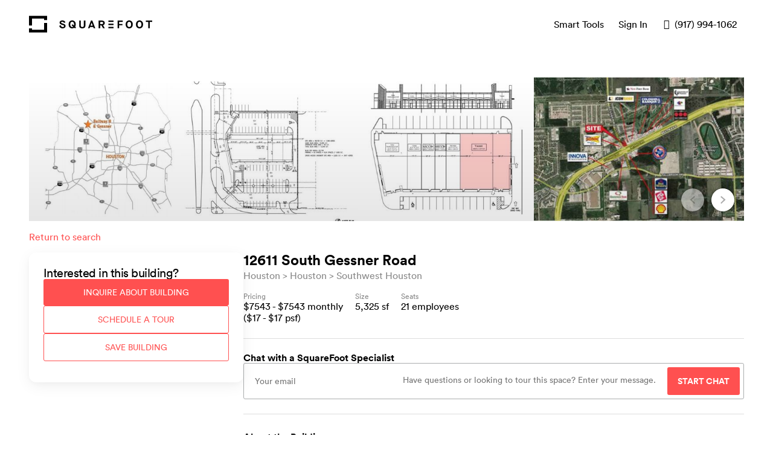

--- FILE ---
content_type: text/html; charset=utf-8
request_url: https://www.squarefoot.com/building/tx/houston/12611-south-gessner-road/3dd108e0-f214-4943-90aa-43c98b890c09
body_size: 4042
content:
<!DOCTYPE html><html lang="en-US" data-qa="my-document"><head><meta charSet="utf-8"/><meta name="viewport" content="width=device-width, initial-scale=1"/><title>SquareFoot</title><meta name="description" content="We’re a new kind of commercial real estate company. We help growing businesses win at finding their next office space, providing flexibility, transparency, and a stress-free process along the way."/><meta name="og:site_name" content="SquareFoot"/><meta name="application-name" content="SquareFoot"/><meta name="apple-mobile-web-app-title" content="SquareFoot"/><meta name="theme_color" content="#ffffff"/><meta name="fb:app_id" content="496698383783212"/><script type="application/ld+json">[{"@context":"http://schema.org","@type":"WebSite","name":"SquareFoot","url":"https://www.squarefoot.com"},{"@context":"http://schema.org","@type":"Organization","name":"SquareFoot","url":"https://www.squarefoot.com","logo":"https://www.squarefoot.com/apple-touch-icon.png","sameAs":["https://www.facebook.com/TheSquareFoot","https://twitter.com/thesqft","https://www.linkedin.com/company/2220452"],"location":{"@context":"http://schema.org","@type":"Place","address":{"@context":"http://schema.org","@type":"PostalAddress","streetAddress":"115 W 30th Street, Suite 900","addressLocality":"New York City","addressRegion":"NY","postalCode":"10001"}}}]</script><link rel="apple-touch-icon" sizes="180x180" href="/apple-touch-icon.png"/><link rel="icon" type="image/png" href="/favicon-32x32.png" sizes="32x32"/><link rel="icon" type="image/png" href="/favicon-16x16.png" sizes="16x16"/><link rel="mask-icon" href="/safari-pinned-tab.svg" color="#212121"/><link rel="preconnect" href="https://miyagi-next-assets.s3.us-east-005.backblazeb2.com"/><meta name="next-head-count" content="15"/><script async="">!function(){var analytics=window.analytics=window.analytics||[];if(!analytics.initialize)if(analytics.invoked)window.console&&console.error&&console.error("Segment snippet included twice.");else{analytics.invoked=!0;analytics.methods=["trackSubmit","trackClick","trackLink","trackForm","pageview","identify","reset","group","track","ready","alias","debug","page","once","off","on","addSourceMiddleware","addIntegrationMiddleware","setAnonymousId","addDestinationMiddleware"];analytics.factory=function(e){return function(){var t=Array.prototype.slice.call(arguments);t.unshift(e);analytics.push(t);return analytics}};for(var e=0;e<analytics.methods.length;e++){var key=analytics.methods[e];analytics[key]=analytics.factory(key)}analytics.load=function(key,e){var t=document.createElement("script");t.type="text/javascript";t.async=!0;t.src="https://cdn.segment.com/analytics.js/v1/" + key + "/analytics.min.js";var n=document.getElementsByTagName("script")[0];n.parentNode.insertBefore(t,n);analytics._loadOptions=e};analytics._writeKey="YOUR_API_KEY";;analytics.SNIPPET_VERSION="4.15.3";
analytics.load("YOUR_API_KEY");
analytics.page();
}}();</script><meta name="robots" content="index,follow"/><link rel="preload" href="/_next/static/css/998cf07aa2ac68b2.css" as="style"/><link rel="stylesheet" href="/_next/static/css/998cf07aa2ac68b2.css" data-n-g=""/><link rel="preload" href="/_next/static/css/84b8bf9e273dd228.css" as="style"/><link rel="stylesheet" href="/_next/static/css/84b8bf9e273dd228.css" data-n-p=""/><link rel="preload" href="/_next/static/css/0e14c50e3b03f4ff.css" as="style"/><link rel="stylesheet" href="/_next/static/css/0e14c50e3b03f4ff.css" data-n-p=""/><noscript data-n-css=""></noscript><script defer="" nomodule="" src="/_next/static/chunks/polyfills-5cd94c89d3acac5f.js"></script><script src="/_next/static/chunks/webpack-c93b3ff0d02e70ea.js" defer=""></script><script src="/_next/static/chunks/framework-8b7974553b1447ee.js" defer=""></script><script src="/_next/static/chunks/main-57c50a6a40ba74ab.js" defer=""></script><script src="/_next/static/chunks/pages/_app-909066f65bea23ad.js" defer=""></script><script src="/_next/static/chunks/29107295-c3c12e6f8bf94c9b.js" defer=""></script><script src="/_next/static/chunks/304-8f2246b6a9805e50.js" defer=""></script><script src="/_next/static/chunks/522-003aff8992af872a.js" defer=""></script><script src="/_next/static/chunks/551-d47c2531b55dd8cd.js" defer=""></script><script src="/_next/static/chunks/66-aaff00231d7ca26b.js" defer=""></script><script src="/_next/static/chunks/681-01433364446089fa.js" defer=""></script><script src="/_next/static/chunks/371-89c026687fbc48fe.js" defer=""></script><script src="/_next/static/chunks/pages/building/%5B...slug%5D-86c64f1aed015bdd.js" defer=""></script><script src="/_next/static/-8Ih9ZfGFZ05CExjLOYYZ/_buildManifest.js" defer=""></script><script src="/_next/static/-8Ih9ZfGFZ05CExjLOYYZ/_ssgManifest.js" defer=""></script><script src="/_next/static/-8Ih9ZfGFZ05CExjLOYYZ/_middlewareManifest.js" defer=""></script></head><body><div id="__next" data-reactroot=""><div class="styles_container__tvvBW" data-qa="toast"><div class="styles_inner__Z9ucR styles_hidden__4Itod"><div class="styles_closeButton__tLXmF" role="button" tabindex="0"><span class="icon icon-cross"></span></div></div></div><script type="text/javascript" async="" src="https://www.googleadservices.com/pagead/conversion_async.js"></script></div><script id="__NEXT_DATA__" type="application/json">{"props":{"pageProps":{"isMobileView":null,"prevUrl":null,"state":"tx","city":"houston","address":"12611-south-gessner-road","selectedListingId":null,"error":null,"building":{"__typename":"Building","id":"2248","identity":"3dd108e0-f214-4943-90aa-43c98b890c09","address":"12611 South Gessner Road","addresses":[{"__typename":"Address","id":"f505fe68-6dd3-4ae8-928d-c415063090bc","address":"12611 South Gessner Road"}],"fullAddress":"12611 South Gessner Road, Houston, TX 77071","cmsContent":null,"propertyName":"Gessner Plaza","city":"Houston","state":"TX","zip":"77071","slug":"/tx/houston/12611-south-gessner-road","lat":29.637383,"lng":-95.529732,"minSquareFeet":5325,"maxSquareFeet":5325,"minEstimatedSeats":21,"maxEstimatedSeats":21,"minEstimatedMonthlyPrice":7543,"maxEstimatedMonthlyPrice":7543,"details":{"Walk Score®":48},"hasAttendedLobby":null,"hasRoundTheClockAccess":null,"hasVirtualTours":false,"hasTurnstile":null,"coverImage":{"__typename":"Image","id":"9135","url":"https://processed-listing-and-building-images-production.s3.us-east-005.backblazeb2.com/13c5c1e3-2626-469c-b24a-8a0591d8a241"},"images2":{"__typename":"ImagesConnection","nodes":[{"__typename":"Image","id":"9135","url":"https://processed-listing-and-building-images-production.s3.us-east-005.backblazeb2.com/13c5c1e3-2626-469c-b24a-8a0591d8a241-400"},{"__typename":"Image","id":"9136","url":"https://processed-listing-and-building-images-production.s3.us-east-005.backblazeb2.com/15eafca6-05d8-430b-86c4-9af6b1444a17-400"},{"__typename":"Image","id":"9137","url":"https://processed-listing-and-building-images-production.s3.us-east-005.backblazeb2.com/e2977e0a-cd3c-4b0f-9603-a04b0f0ba597-400"},{"__typename":"Image","id":"9138","url":"https://processed-listing-and-building-images-production.s3.us-east-005.backblazeb2.com/6b9c50a2-7136-4274-b36e-813435ee65e4-400"}]},"market":{"__typename":"Market","id":"1739","name":"Houston","externalId":"64288440-ae17-4093-94ee-95089cc895ca","seoString":"tx/houston"},"neighborhood":{"__typename":"Neighborhood","id":"49","name":"Southwest Houston","rootSlug":"/tx/houston/southwest-houston","yearlyPricePerFoot":17,"externalId":"b3f93eed-277f-4ae4-8d7f-cfbd775f6042"},"submarket":{"__typename":"Submarket","id":"8","name":"Houston","externalId":"7ac56355-aba9-41e2-b140-b00b430846f8","seoString":"tx/houston/houston"},"listings":[{"__typename":"Listing","id":"14020","floorAndSuite":"Suite 107","squareFeet":5325,"estimatedSquareFeet":5325,"maxOccupancy":0,"estimatedMaxOccupancy":21,"estimatedMonthlyPrice":"7543","displayMonthlyPrice":"~$7,543","displayPSF":"~$17","estimatedPsf":17,"accuratePsf":0,"details":{"Property Type":"Retail","Lease Type":"Direct Lease"},"leaseType":"DIRECT","leaseTerm":null,"status":"UNAVAILABLE","description":"Lighted intersection\n  Easy access to Beltway 8 and Gessner Rd\n  Visibility from Beltway 8\n  Over 350,000 square feet of office and industrial, with two hotels in the immediate \narea","naturalLight":null,"hasWetPantry":null,"floorMaterial":null,"conferenceRooms":null,"hasExposedCeiling":null,"hasPrivateBathroom":null,"dataChangedAt":"2018-12-18T04:32:37Z","brokerInsights":[],"images2":{"__typename":"ImagesConnection","nodes":[{"__typename":"Image","id":"1421626","url":"https://processed-listing-and-building-images-production.s3.us-east-005.backblazeb2.com/15eafca6-05d8-430b-86c4-9af6b1444a17-400"},{"__typename":"Image","id":"1428496","url":"https://processed-listing-and-building-images-production.s3.us-east-005.backblazeb2.com/e2977e0a-cd3c-4b0f-9603-a04b0f0ba597-400"}]}}],"nearbyBuildings":[{"__typename":"Building","id":"3297","address":"8449 West Bellfort Street","slug":"/tx/houston/8449-west-bellfort-street","coverImage":{"__typename":"Image","id":"1478065","url":"https://processed-listing-and-building-images-production.s3.us-east-005.backblazeb2.com/99bf73ad-2904-4339-af9f-a8f44bde59c5-800"},"minSquareFeet":175,"maxSquareFeet":1800,"minEstimatedMonthlyPrice":216,"maxEstimatedMonthlyPrice":1800,"neighborhood":{"__typename":"Neighborhood","id":"49","name":"Southwest Houston"}},{"__typename":"Building","id":"127781","address":"8787 West Bellfort Street","slug":"/tx/houston/8787-west-bellfort-street","coverImage":{"__typename":"Image","id":"-1","url":"https://d2uvg1ukogcips.cloudfront.net/miyagi/listingPlaceholder.svg"},"minSquareFeet":1500,"maxSquareFeet":1500,"minEstimatedMonthlyPrice":3000,"maxEstimatedMonthlyPrice":3000,"neighborhood":{"__typename":"Neighborhood","id":"49","name":"Southwest Houston"}},{"__typename":"Building","id":"121652","address":"10000 West Airport Boulevard","slug":"/tx/houston/10000-west-airport-boulevard","coverImage":{"__typename":"Image","id":"-1","url":"https://d2uvg1ukogcips.cloudfront.net/miyagi/listingPlaceholder.svg"},"minSquareFeet":49100,"maxSquareFeet":49100,"minEstimatedMonthlyPrice":122750,"maxEstimatedMonthlyPrice":122750,"neighborhood":null}],"virtualTours":[]},"__APOLLO_STATE__":{"Address:f505fe68-6dd3-4ae8-928d-c415063090bc":{"__typename":"Address","identity":"f505fe68-6dd3-4ae8-928d-c415063090bc","address":"12611 South Gessner Road","id":"f505fe68-6dd3-4ae8-928d-c415063090bc"},"Image:9135":{"__typename":"Image","id":"9135","url({\"size\":\"original\"})":"https://processed-listing-and-building-images-production.s3.us-east-005.backblazeb2.com/13c5c1e3-2626-469c-b24a-8a0591d8a241","url({\"size\":\"slideshow_small\"})":"https://processed-listing-and-building-images-production.s3.us-east-005.backblazeb2.com/13c5c1e3-2626-469c-b24a-8a0591d8a241-400"},"Image:9136":{"__typename":"Image","id":"9136","url({\"size\":\"slideshow_small\"})":"https://processed-listing-and-building-images-production.s3.us-east-005.backblazeb2.com/15eafca6-05d8-430b-86c4-9af6b1444a17-400"},"Image:9137":{"__typename":"Image","id":"9137","url({\"size\":\"slideshow_small\"})":"https://processed-listing-and-building-images-production.s3.us-east-005.backblazeb2.com/e2977e0a-cd3c-4b0f-9603-a04b0f0ba597-400"},"Image:9138":{"__typename":"Image","id":"9138","url({\"size\":\"slideshow_small\"})":"https://processed-listing-and-building-images-production.s3.us-east-005.backblazeb2.com/6b9c50a2-7136-4274-b36e-813435ee65e4-400"},"Market:1739":{"__typename":"Market","id":"1739","name":"Houston","externalId":"64288440-ae17-4093-94ee-95089cc895ca","seoString":"tx/houston"},"Neighborhood:49":{"__typename":"Neighborhood","id":"49","name":"Southwest Houston","rootSlug":"/tx/houston/southwest-houston","yearlyPricePerFoot":17,"externalId":"b3f93eed-277f-4ae4-8d7f-cfbd775f6042"},"Submarket:8":{"__typename":"Submarket","id":"8","name":"Houston","externalId":"7ac56355-aba9-41e2-b140-b00b430846f8","seoString":"tx/houston/houston"},"Image:1421626":{"__typename":"Image","id":"1421626","url({\"size\":\"slideshow_small\"})":"https://processed-listing-and-building-images-production.s3.us-east-005.backblazeb2.com/15eafca6-05d8-430b-86c4-9af6b1444a17-400"},"Image:1428496":{"__typename":"Image","id":"1428496","url({\"size\":\"slideshow_small\"})":"https://processed-listing-and-building-images-production.s3.us-east-005.backblazeb2.com/e2977e0a-cd3c-4b0f-9603-a04b0f0ba597-400"},"Listing:14020":{"__typename":"Listing","id":"14020","floorAndSuite":"Suite 107","squareFeet":5325,"estimatedSquareFeet":5325,"maxOccupancy":0,"estimatedMaxOccupancy":21,"estimatedMonthlyPrice":"7543","displayMonthlyPrice":"~$7,543","displayPSF":"~$17","estimatedPsf":17,"accuratePsf":0,"details":{"Property Type":"Retail","Lease Type":"Direct Lease"},"leaseType":"DIRECT","leaseTerm":null,"status":"UNAVAILABLE","description":"Lighted intersection\n  Easy access to Beltway 8 and Gessner Rd\n  Visibility from Beltway 8\n  Over 350,000 square feet of office and industrial, with two hotels in the immediate \narea","naturalLight":null,"hasWetPantry":null,"floorMaterial":null,"conferenceRooms":null,"hasExposedCeiling":null,"hasPrivateBathroom":null,"dataChangedAt":"2018-12-18T04:32:37Z","brokerInsights":[],"images2":{"__typename":"ImagesConnection","nodes":[{"__ref":"Image:1421626"},{"__ref":"Image:1428496"}]}},"Image:1478065":{"__typename":"Image","id":"1478065","url({\"size\":\"slideshow_big\"})":"https://processed-listing-and-building-images-production.s3.us-east-005.backblazeb2.com/99bf73ad-2904-4339-af9f-a8f44bde59c5-800"},"Building:3297":{"__typename":"Building","id":"3297","address":"8449 West Bellfort Street","slug":"/tx/houston/8449-west-bellfort-street","coverImage":{"__ref":"Image:1478065"},"minSquareFeet":175,"maxSquareFeet":1800,"minEstimatedMonthlyPrice":216,"maxEstimatedMonthlyPrice":1800,"neighborhood":{"__ref":"Neighborhood:49"}},"Image:-1":{"__typename":"Image","id":"-1","url({\"size\":\"slideshow_big\"})":"https://d2uvg1ukogcips.cloudfront.net/miyagi/listingPlaceholder.svg"},"Building:127781":{"__typename":"Building","id":"127781","address":"8787 West Bellfort Street","slug":"/tx/houston/8787-west-bellfort-street","coverImage":{"__ref":"Image:-1"},"minSquareFeet":1500,"maxSquareFeet":1500,"minEstimatedMonthlyPrice":3000,"maxEstimatedMonthlyPrice":3000,"neighborhood":{"__ref":"Neighborhood:49"}},"Building:121652":{"__typename":"Building","id":"121652","address":"10000 West Airport Boulevard","slug":"/tx/houston/10000-west-airport-boulevard","coverImage":{"__ref":"Image:-1"},"minSquareFeet":49100,"maxSquareFeet":49100,"minEstimatedMonthlyPrice":122750,"maxEstimatedMonthlyPrice":122750,"neighborhood":null},"Building:2248":{"__typename":"Building","id":"2248","identity":"3dd108e0-f214-4943-90aa-43c98b890c09","address":"12611 South Gessner Road","addresses":[{"__ref":"Address:f505fe68-6dd3-4ae8-928d-c415063090bc"}],"fullAddress":"12611 South Gessner Road, Houston, TX 77071","cmsContent":null,"propertyName":"Gessner Plaza","city":"Houston","state":"TX","zip":"77071","slug":"/tx/houston/12611-south-gessner-road","lat":29.637383,"lng":-95.529732,"minSquareFeet":5325,"maxSquareFeet":5325,"minEstimatedSeats":21,"maxEstimatedSeats":21,"minEstimatedMonthlyPrice":7543,"maxEstimatedMonthlyPrice":7543,"details":{"Walk Score®":48},"hasAttendedLobby":null,"hasRoundTheClockAccess":null,"hasVirtualTours":false,"hasTurnstile":null,"coverImage":{"__ref":"Image:9135"},"images2":{"__typename":"ImagesConnection","nodes":[{"__ref":"Image:9135"},{"__ref":"Image:9136"},{"__ref":"Image:9137"},{"__ref":"Image:9138"}]},"market":{"__ref":"Market:1739"},"neighborhood":{"__ref":"Neighborhood:49"},"submarket":{"__ref":"Submarket:8"},"listings":[{"__ref":"Listing:14020"}],"nearbyBuildings":[{"__ref":"Building:3297"},{"__ref":"Building:127781"},{"__ref":"Building:121652"}],"virtualTours":[]},"ROOT_QUERY":{"__typename":"Query","buildingOrRedirect({\"identity\":\"3dd108e0-f214-4943-90aa-43c98b890c09\",\"slug\":\"/tx/houston/12611-south-gessner-road\"})":{"__typename":"BuildingOrRedirect","redirect":null,"building":{"__ref":"Building:2248"}}}}},"__N_SSP":true},"page":"/building/[...slug]","query":{"slug":["tx","houston","12611-south-gessner-road","3dd108e0-f214-4943-90aa-43c98b890c09"]},"buildId":"-8Ih9ZfGFZ05CExjLOYYZ","isFallback":false,"gssp":true,"appGip":true,"scriptLoader":[]}</script><script defer src="https://static.cloudflareinsights.com/beacon.min.js/vcd15cbe7772f49c399c6a5babf22c1241717689176015" integrity="sha512-ZpsOmlRQV6y907TI0dKBHq9Md29nnaEIPlkf84rnaERnq6zvWvPUqr2ft8M1aS28oN72PdrCzSjY4U6VaAw1EQ==" data-cf-beacon='{"version":"2024.11.0","token":"66e6d169c5f4467b8f3cbfe9c95b24ab","r":1,"server_timing":{"name":{"cfCacheStatus":true,"cfEdge":true,"cfExtPri":true,"cfL4":true,"cfOrigin":true,"cfSpeedBrain":true},"location_startswith":null}}' crossorigin="anonymous"></script>
</body></html>

--- FILE ---
content_type: application/javascript; charset=UTF-8
request_url: https://www.squarefoot.com/_next/static/chunks/304-8f2246b6a9805e50.js
body_size: 2569
content:
(self.webpackChunk_N_E=self.webpackChunk_N_E||[]).push([[304],{94184:function(e,t){var n;!function(){"use strict";var r={}.hasOwnProperty;function o(){for(var e=[],t=0;t<arguments.length;t++){var n=arguments[t];if(n){var u=typeof n;if("string"===u||"number"===u)e.push(n);else if(Array.isArray(n)){if(n.length){var i=o.apply(null,n);i&&e.push(i)}}else if("object"===u){if(n.toString!==Object.prototype.toString&&!n.toString.toString().includes("[native code]")){e.push(n.toString());continue}for(var c in n)r.call(n,c)&&n[c]&&e.push(c)}}}return e.join(" ")}e.exports?(o.default=o,e.exports=o):void 0===(n=function(){return o}.apply(t,[]))||(e.exports=n)}()},7942:function(e,t,n){"use strict";var r=n(85696);t.default=void 0;var o,u=(o=n(67294))&&o.__esModule?o:{default:o},i=n(64957),c=n(69898),a=n(90639);var l={};function f(e,t,n,r){if(e&&i.isLocalURL(t)){e.prefetch(t,n,r).catch((function(e){0}));var o=r&&"undefined"!==typeof r.locale?r.locale:e&&e.locale;l[t+"%"+n+(o?"%"+o:"")]=!0}}var s=function(e){var t,n=!1!==e.prefetch,o=c.useRouter(),s=u.default.useMemo((function(){var t=i.resolveHref(o,e.href,!0),n=r(t,2),u=n[0],c=n[1];return{href:u,as:e.as?i.resolveHref(o,e.as):c||u}}),[o,e.href,e.as]),d=s.href,p=s.as,v=e.children,g=e.replace,h=e.shallow,y=e.scroll,b=e.locale;"string"===typeof v&&(v=u.default.createElement("a",null,v));var m=(t=u.default.Children.only(v))&&"object"===typeof t&&t.ref,E=a.useIntersection({rootMargin:"200px"}),w=r(E,2),M=w[0],_=w[1],C=u.default.useCallback((function(e){M(e),m&&("function"===typeof m?m(e):"object"===typeof m&&(m.current=e))}),[m,M]);u.default.useEffect((function(){var e=_&&n&&i.isLocalURL(d),t="undefined"!==typeof b?b:o&&o.locale,r=l[d+"%"+p+(t?"%"+t:"")];e&&!r&&f(o,d,p,{locale:t})}),[p,d,_,b,n,o]);var O={ref:C,onClick:function(e){t.props&&"function"===typeof t.props.onClick&&t.props.onClick(e),e.defaultPrevented||function(e,t,n,r,o,u,c,a){("A"!==e.currentTarget.nodeName.toUpperCase()||!function(e){var t=e.currentTarget.target;return t&&"_self"!==t||e.metaKey||e.ctrlKey||e.shiftKey||e.altKey||e.nativeEvent&&2===e.nativeEvent.which}(e)&&i.isLocalURL(n))&&(e.preventDefault(),t[o?"replace":"push"](n,r,{shallow:u,locale:a,scroll:c}))}(e,o,d,p,g,h,y,b)},onMouseEnter:function(e){t.props&&"function"===typeof t.props.onMouseEnter&&t.props.onMouseEnter(e),i.isLocalURL(d)&&f(o,d,p,{priority:!0})}};if(e.passHref||"a"===t.type&&!("href"in t.props)){var j="undefined"!==typeof b?b:o&&o.locale,k=o&&o.isLocaleDomain&&i.getDomainLocale(p,j,o&&o.locales,o&&o.domainLocales);O.href=k||i.addBasePath(i.addLocale(p,j,o&&o.defaultLocale))}return u.default.cloneElement(t,O)};t.default=s},90639:function(e,t,n){"use strict";var r=n(85696);Object.defineProperty(t,"__esModule",{value:!0}),t.useIntersection=function(e){var t=e.rootRef,n=e.rootMargin,l=e.disabled||!i,f=o.useRef(),s=o.useState(!1),d=r(s,2),p=d[0],v=d[1],g=o.useState(t?t.current:null),h=r(g,2),y=h[0],b=h[1],m=o.useCallback((function(e){f.current&&(f.current(),f.current=void 0),l||p||e&&e.tagName&&(f.current=function(e,t,n){var r=function(e){var t,n={root:e.root||null,margin:e.rootMargin||""},r=a.find((function(e){return e.root===n.root&&e.margin===n.margin}));r?t=c.get(r):(t=c.get(n),a.push(n));if(t)return t;var o=new Map,u=new IntersectionObserver((function(e){e.forEach((function(e){var t=o.get(e.target),n=e.isIntersecting||e.intersectionRatio>0;t&&n&&t(n)}))}),e);return c.set(n,t={id:n,observer:u,elements:o}),t}(n),o=r.id,u=r.observer,i=r.elements;return i.set(e,t),u.observe(e),function(){if(i.delete(e),u.unobserve(e),0===i.size){u.disconnect(),c.delete(o);var t=a.findIndex((function(e){return e.root===o.root&&e.margin===o.margin}));t>-1&&a.splice(t,1)}}}(e,(function(e){return e&&v(e)}),{root:y,rootMargin:n}))}),[l,y,n,p]);return o.useEffect((function(){if(!i&&!p){var e=u.requestIdleCallback((function(){return v(!0)}));return function(){return u.cancelIdleCallback(e)}}}),[p]),o.useEffect((function(){t&&b(t.current)}),[t]),[m,p]};var o=n(67294),u=n(26286),i="undefined"!==typeof IntersectionObserver;var c=new Map,a=[]},41664:function(e,t,n){e.exports=n(7942)},11163:function(e,t,n){e.exports=n(69898)},50319:function(e,t,n){"use strict";n.d(t,{D:function(){return f}});var r=n(70655),o=n(67294),u=n(14012),i=n(82152),c=n(14692),a=n(30990),l=n(66252);function f(e,t){var n=(0,l.x)(null===t||void 0===t?void 0:t.client);(0,c.Vp)(e,c.n_.Mutation);var f=(0,o.useState)({called:!1,loading:!1,client:n}),s=f[0],d=f[1],p=(0,o.useRef)({result:s,mutationId:0,isMounted:!0,client:n,mutation:e,options:t});Object.assign(p.current,{client:n,options:t,mutation:e});var v=(0,o.useCallback)((function(e){void 0===e&&(e={});var t=p.current,n=t.client,o=t.options,c=t.mutation,l=(0,r.pi)((0,r.pi)({},o),{mutation:c});p.current.result.loading||l.ignoreResults||d(p.current.result={loading:!0,error:void 0,data:void 0,called:!0,client:n});var f=++p.current.mutationId,s=(0,u.J)(l,e);return n.mutate(s).then((function(t){var r,o,u,c=t.data,l=t.errors,v=l&&l.length>0?new a.c({graphQLErrors:l}):void 0;if(f===p.current.mutationId&&!s.ignoreResults){var g={called:!0,loading:!1,data:c,error:v,client:n};p.current.isMounted&&!(0,i.D)(p.current.result,g)&&d(p.current.result=g)}return null===(o=null===(r=p.current.options)||void 0===r?void 0:r.onCompleted)||void 0===o||o.call(r,t.data),null===(u=e.onCompleted)||void 0===u||u.call(e,t.data),t})).catch((function(t){var r,o,u,c;if(f===p.current.mutationId&&p.current.isMounted){var a={loading:!1,error:t,data:void 0,called:!0,client:n};(0,i.D)(p.current.result,a)||d(p.current.result=a)}if((null===(r=p.current.options)||void 0===r?void 0:r.onError)||s.onError)return null===(u=null===(o=p.current.options)||void 0===o?void 0:o.onError)||void 0===u||u.call(o,t),null===(c=e.onError)||void 0===c||c.call(e,t),{data:void 0,errors:t};throw t}))}),[]),g=(0,o.useCallback)((function(){d({called:!1,loading:!1,client:n})}),[]);return(0,o.useEffect)((function(){return p.current.isMounted=!0,function(){p.current.isMounted=!1}}),[]),[v,(0,r.pi)({reset:g},s)]}},92777:function(e,t,n){"use strict";function r(e,t){if(!(e instanceof t))throw new TypeError("Cannot call a class as a function")}n.d(t,{Z:function(){return r}})},82262:function(e,t,n){"use strict";function r(e,t){for(var n=0;n<t.length;n++){var r=t[n];r.enumerable=r.enumerable||!1,r.configurable=!0,"value"in r&&(r.writable=!0),Object.defineProperty(e,r.key,r)}}function o(e,t,n){return t&&r(e.prototype,t),n&&r(e,n),e}n.d(t,{Z:function(){return o}})},37247:function(e,t,n){"use strict";function r(e){return r=Object.setPrototypeOf?Object.getPrototypeOf:function(e){return e.__proto__||Object.getPrototypeOf(e)},r(e)}n.d(t,{Z:function(){return r}})},45959:function(e,t,n){"use strict";function r(e,t){return r=Object.setPrototypeOf||function(e,t){return e.__proto__=t,e},r(e,t)}function o(e,t){if("function"!==typeof t&&null!==t)throw new TypeError("Super expression must either be null or a function");e.prototype=Object.create(t&&t.prototype,{constructor:{value:e,writable:!0,configurable:!0}}),t&&r(e,t)}n.d(t,{Z:function(){return o}})},72179:function(e,t,n){"use strict";n.d(t,{Z:function(){return o}});var r=n(14027);function o(e,t){if(t&&("object"===r(t)||"function"===typeof t))return t;if(void 0!==t)throw new TypeError("Derived constructors may only return object or undefined");return function(e){if(void 0===e)throw new ReferenceError("this hasn't been initialised - super() hasn't been called");return e}(e)}}}]);
//# sourceMappingURL=304-8f2246b6a9805e50.js.map

--- FILE ---
content_type: image/svg+xml
request_url: https://www.squarefoot.com/nextpublic/brand-text.svg
body_size: 3384
content:
<?xml version="1.0" encoding="UTF-8"?>
<svg width="154px" height="15px" viewBox="0 0 154 15" version="1.1" xmlns="http://www.w3.org/2000/svg" xmlns:xlink="http://www.w3.org/1999/xlink">
    <!-- Generator: Sketch 45 (43475) - http://www.bohemiancoding.com/sketch -->
    <title>Wordmark Copy 2</title>
    <desc>Created with Sketch.</desc>
    <defs></defs>
    <g id="Homepage" stroke="none" stroke-width="1" fill="none" fill-rule="evenodd">
        <g transform="translate(-151.000000, -34.000000)" id="Navbar" fill="#000000">
            <g>
                <g id="Group-3" transform="translate(94.000000, 28.333333)">
                    <path d="M58.8917952,18.5265514 C57.9410707,17.7722187 57.3681982,16.6469182 57.1741935,15.1496964 L59.9298727,14.5879998 C60.0984841,15.5778827 60.3727315,16.2931161 60.7546465,16.7336998 C61.1365615,17.1752372 61.7602205,17.3945754 62.6276551,17.3945754 C63.365076,17.3945754 63.9531845,17.2715553 64.3940119,17.0236077 C64.8328078,16.7766138 65.0532215,16.411368 65.0532215,15.9278703 C65.0532215,15.421485 64.8429651,15.0314445 64.4224523,14.7606094 C64.0019396,14.4888208 63.0420735,14.1350187 61.5408225,13.7011104 C60.1299717,13.2910433 59.1304921,12.7922873 58.5423837,12.2067496 C57.9532595,11.6212119 57.6597131,10.9002566 57.6597131,10.0429303 C57.6597131,9.05304732 58.0700686,8.20525739 58.8917952,7.49860685 C59.7135219,6.79290994 60.8287949,6.44006149 62.2396457,6.44006149 C63.5204829,6.44006149 64.6235671,6.72996941 65.5488984,7.3088316 C66.4732139,7.88864743 67.0521808,8.75169567 67.285799,9.89797632 L64.7434234,10.4959114 C64.3422096,9.30099488 63.5072784,8.7030598 62.2396457,8.7030598 C61.5662158,8.7030598 61.0654603,8.82417265 60.7353476,9.0654447 C60.4052349,9.30671675 60.2406864,9.62714129 60.2406864,10.024811 C60.2406864,10.3995933 60.427581,10.6856866 60.8034016,10.8849983 C61.1782065,11.08431 62.1421355,11.4314366 63.6951887,11.9263781 C65.1954239,12.4089222 66.2243597,12.9315194 66.7809805,13.4922623 C67.3365855,14.0539589 67.6148959,14.8121062 67.6148959,15.7647971 C67.6148959,16.8881902 67.1618797,17.8179936 66.2568631,18.5542071 C65.3508308,19.2904206 64.1410948,19.6585274 62.6276551,19.6585274 C61.0878064,19.6585274 59.8425198,19.2808842 58.8917952,18.5265514 Z M83.4719856,16.8345001 L84.9163556,18.1905825 L83.2109427,19.7907979 L81.9219796,18.5739476 C80.9255472,19.3111147 79.8082427,19.6582413 78.514201,19.6582413 C77.7381822,19.6582413 77.0068557,19.5314066 76.321237,19.2777372 C75.6356184,19.0240677 75.0119593,18.6416563 74.4482285,18.1285956 C73.8855133,17.6155349 73.4396072,16.9146062 73.1094946,16.0277168 C72.7793819,15.1398738 72.6148334,14.1118451 72.6148334,12.9407697 C72.6148334,11.8898535 72.7793819,10.9428846 73.1094946,10.0970019 C73.4396072,9.25302656 73.8855133,8.5673562 74.4482285,8.0418981 C75.0119593,7.51739364 75.6386656,7.11877026 76.3313943,6.84698158 C77.0231074,6.57519291 77.7513867,6.4397754 78.514201,6.4397754 C79.2780309,6.4397754 80.0052946,6.57519291 80.6980233,6.84698158 C81.3897364,7.11877026 82.0174583,7.51739364 82.5801735,8.0418981 C83.1428887,8.5673562 83.5898104,9.25302656 83.9189074,10.0970019 C84.2490201,10.9428846 84.4145843,11.8898535 84.4145843,12.9407697 C84.4145843,14.4666008 84.1007233,15.764511 83.4719856,16.8345001 Z M79.2008354,12.8244251 L81.4943567,14.9777543 C81.629449,14.4084285 81.697503,13.7294337 81.697503,12.9407697 C81.697503,11.5637071 81.3897364,10.5137445 80.7752189,9.7899284 C80.1607015,9.06515861 79.4070288,8.70277371 78.514201,8.70277371 C77.6091844,8.70277371 76.8514488,9.06515861 76.2440414,9.7899284 C75.6356184,10.5137445 75.3319147,11.5637071 75.3319147,12.9407697 C75.3319147,14.4856737 75.629524,15.6176497 76.2247426,16.335744 C76.8189454,17.0538383 77.5827753,17.4133622 78.514201,17.4133622 C79.2384174,17.4133622 79.8051955,17.2836666 80.2460229,17.0061561 L77.5472247,14.4732764 L79.2008354,12.8244251 Z M91.5506048,18.5265514 C90.6252735,17.7722187 90.1631158,16.6831567 90.1631158,15.2584118 L90.1631158,6.71089652 L92.7826869,6.71089652 L92.7826869,15.1496964 C92.7826869,15.837274 92.9929433,16.3837123 93.413456,16.7880576 C93.8339688,17.1924028 94.4515334,17.3945754 95.2671657,17.3945754 C96.082798,17.3945754 96.7034098,17.1952638 97.130017,16.797594 C97.5576399,16.3989706 97.7709434,15.8620688 97.7709434,15.1859349 L97.7709434,6.71089652 L100.390515,6.71089652 L100.390515,15.2584118 C100.390515,16.6831567 99.9253096,17.7722187 98.9928682,18.5265514 C98.0614426,19.2808842 96.8192032,19.6585274 95.2671657,19.6585274 C93.7141125,19.6585274 92.475936,19.2808842 91.5506048,18.5265514 Z M116.765424,19.3867387 L114.067642,19.3867387 L113.291623,17.3039792 L108.110377,17.3039792 L107.333343,19.3867387 L104.733071,19.3867387 L109.643116,6.71089652 L111.874678,6.71089652 L116.765424,19.3867387 Z M110.729948,10.3328382 L110.691351,10.3328382 L108.847798,15.2765311 L112.554202,15.2765311 L110.729948,10.3328382 Z M124.927638,19.3867387 L122.308067,19.3867387 L122.308067,6.71089652 L127.819425,6.71089652 C129.217071,6.71089652 130.345549,7.07614235 131.205873,7.80663401 C132.066198,8.53712567 132.496868,9.51842582 132.496868,10.7495808 C132.496868,11.6669868 132.240904,12.4451607 131.729991,13.0850561 C131.219078,13.7249515 130.517207,14.1779327 129.62438,14.4430458 L132.516167,19.3867387 L129.682276,19.3867387 L126.945896,14.678596 L124.927638,14.678596 L124.927638,19.3867387 Z M124.927638,8.92049074 L124.927638,12.559598 L127.606121,12.559598 C129.093152,12.559598 129.837683,11.9568947 129.837683,10.7495808 C129.837683,9.52986955 129.093152,8.92049074 127.606121,8.92049074 L124.927638,8.92049074 Z M138.438287,8.97475311 L138.438287,6.7117548 L147.035437,6.7117548 L147.035437,8.97475311 L138.438287,8.97475311 Z M138.438287,14.1261498 L138.438287,11.8631515 L147.035437,11.8631515 L147.035437,14.1261498 L138.438287,14.1261498 Z M138.438287,19.4614091 L138.438287,17.1984108 L147.035437,17.1984108 L147.035437,19.4614091 L138.438287,19.4614091 Z M156.275646,19.3866434 L153.656075,19.3866434 L153.656075,6.7117548 L162.272524,6.7117548 L162.272524,8.97475311 L156.275646,8.97475311 L156.275646,12.3249061 L161.729108,12.3249061 L161.729108,14.479189 L156.275646,14.479189 L156.275646,19.3866434 Z M177.030694,18.1282141 C176.467979,18.6412749 175.843304,19.0246399 175.157685,19.2783094 C174.472067,19.5319788 173.74074,19.6578598 172.964721,19.6578598 C172.188703,19.6578598 171.457376,19.5319788 170.771757,19.2783094 C170.086139,19.0246399 169.461464,18.6412749 168.898749,18.1282141 C168.336034,17.6151534 167.890128,16.9151784 167.560015,16.0273354 C167.229902,15.140446 167.065354,14.1114636 167.065354,12.9403882 C167.065354,11.8904257 167.229902,10.9425031 167.560015,10.0975741 C167.890128,9.25264511 168.336034,8.56697474 168.898749,8.04247028 C169.461464,7.51701218 170.089186,7.1183888 170.781915,6.84755377 C171.473628,6.5757651 172.200891,6.43939394 172.964721,6.43939394 C173.728551,6.43939394 174.455815,6.5757651 175.148544,6.84755377 C175.840257,7.1183888 176.467979,7.51701218 177.030694,8.04247028 C177.593409,8.56697474 178.039315,9.25264511 178.369428,10.0975741 C178.69954,10.9425031 178.865105,11.8904257 178.865105,12.9403882 C178.865105,14.1114636 178.69954,15.140446 178.369428,16.0273354 C178.039315,16.9151784 177.593409,17.6151534 177.030694,18.1282141 Z M169.782435,12.9403882 C169.782435,14.4852923 170.079029,15.6172683 170.674247,16.3353625 C171.269466,17.0534568 172.033296,17.4129808 172.964721,17.4129808 C173.896147,17.4129808 174.659977,17.0601323 175.255196,16.3534818 C175.849398,15.6477849 176.148023,14.510087 176.148023,12.9403882 C176.148023,11.5642793 175.840257,10.5143167 175.225739,9.78954694 C174.611222,9.06573079 173.857549,8.7033459 172.964721,8.7033459 C172.058689,8.7033459 171.301969,9.06573079 170.694562,9.78954694 C170.086139,10.5143167 169.782435,11.5642793 169.782435,12.9403882 Z M194.080252,18.1282141 C193.517537,18.6412749 192.892862,19.0246399 192.207244,19.2783094 C191.521625,19.5319788 190.790298,19.6578598 190.01428,19.6578598 C189.238261,19.6578598 188.506934,19.5319788 187.821316,19.2783094 C187.135697,19.0246399 186.511022,18.6412749 185.948307,18.1282141 C185.385592,17.6151534 184.939686,16.9151784 184.609573,16.0273354 C184.279461,15.140446 184.114912,14.1114636 184.114912,12.9403882 C184.114912,11.8904257 184.279461,10.9425031 184.609573,10.0975741 C184.939686,9.25264511 185.385592,8.56697474 185.948307,8.04247028 C186.511022,7.51701218 187.138744,7.1183888 187.831473,6.84755377 C188.523186,6.5757651 189.25045,6.43939394 190.01428,6.43939394 C190.77811,6.43939394 191.505373,6.5757651 192.198102,6.84755377 C192.889815,7.1183888 193.517537,7.51701218 194.080252,8.04247028 C194.642967,8.56697474 195.089889,9.25264511 195.418986,10.0975741 C195.749099,10.9425031 195.914663,11.8904257 195.914663,12.9403882 C195.914663,14.1114636 195.749099,15.140446 195.418986,16.0273354 C195.089889,16.9151784 194.642967,17.6151534 194.080252,18.1282141 Z M186.831993,12.9403882 C186.831993,14.4852923 187.129603,15.6172683 187.724821,16.3353625 C188.319024,17.0534568 189.082854,17.4129808 190.01428,17.4129808 C190.945705,17.4129808 191.709535,17.0601323 192.304754,16.3534818 C192.898957,15.6477849 193.197582,14.510087 193.197582,12.9403882 C193.197582,11.5642793 192.889815,10.5143167 192.275298,9.78954694 C191.66078,9.06573079 190.907108,8.7033459 190.01428,8.7033459 C189.108247,8.7033459 188.351527,9.06573079 187.74412,9.78954694 C187.135697,10.5143167 186.831993,11.5642793 186.831993,12.9403882 Z M207.02138,19.3866434 L204.400794,19.3866434 L204.400794,8.97475311 L200.42319,8.97475311 L200.42319,6.7117548 L211,6.7117548 L211,8.97475311 L207.02138,8.97475311 L207.02138,19.3866434 Z" id="Wordmark-Copy-2"></path>
                </g>
            </g>
        </g>
    </g>
</svg>

--- FILE ---
content_type: image/svg+xml
request_url: https://www.squarefoot.com/nextpublic/brand-mark.svg
body_size: 144
content:
<?xml version="1.0" encoding="UTF-8"?>
<svg width="30px" height="28px" viewBox="0 0 30 28" version="1.1" xmlns="http://www.w3.org/2000/svg" xmlns:xlink="http://www.w3.org/1999/xlink">
    <!-- Generator: Sketch 45 (43475) - http://www.bohemiancoding.com/sketch -->
    <title>Logo</title>
    <desc>Created with Sketch.</desc>
    <defs></defs>
    <g id="Homepage" stroke="none" stroke-width="1" fill="none" fill-rule="evenodd">
        <g transform="translate(-94.000000, -28.000000)" id="Navbar" fill="#000000">
            <g>
                <g id="Group-3" transform="translate(94.000000, 28.333333)">
                    <path d="M0,0 L29.9483122,0 L29.9483122,6.8 L24.9569892,6.8 L24.9569892,4.53333333 L4.99139785,4.53333333 L4.99139785,15.8666667 L0,15.8666667 L0,0 Z M24.9569144,11.5909091 L29.9483122,11.5909091 L29.9483122,27.4575758 L0,27.4575758 L0,20.6575758 L4.99132298,20.6575758 L4.99132298,22.9242424 L24.9569144,22.9242424 L24.9569144,11.5909091 Z" id="Logo"></path>
                </g>
            </g>
        </g>
    </g>
</svg>

--- FILE ---
content_type: application/javascript; charset=UTF-8
request_url: https://www.squarefoot.com/_next/static/chunks/pages/office-space/m/%5B...slug%5D-aaad0742b0e49aa8.js
body_size: 19972
content:
(self.webpackChunk_N_E=self.webpackChunk_N_E||[]).push([[819],{56557:function(e,t,n){"use strict";n.d(t,{Z:function(){return h}});var r=n(92777),a=n(82262),i=n(45959),s=n(72179),o=n(37247),c=n(67294),l=n(77723),u=n.n(l),m=n(85893);function d(e){var t=function(){if("undefined"===typeof Reflect||!Reflect.construct)return!1;if(Reflect.construct.sham)return!1;if("function"===typeof Proxy)return!0;try{return Boolean.prototype.valueOf.call(Reflect.construct(Boolean,[],(function(){}))),!0}catch(e){return!1}}();return function(){var n,r=(0,o.Z)(e);if(t){var a=(0,o.Z)(this).constructor;n=Reflect.construct(r,arguments,a)}else n=r.apply(this,arguments);return(0,s.Z)(this,n)}}var h=function(e){(0,i.Z)(n,e);var t=d(n);function n(){var e;(0,r.Z)(this,n);for(var a=arguments.length,i=new Array(a),s=0;s<a;s++)i[s]=arguments[s];return(e=t.call.apply(t,[this].concat(i))).wrapperRef=c.createRef(),e.handleClickOutside=function(t){if(e.wrapperRef){var n=e.props.onExternalClick;e.wrapperRef.current.contains(t.target)&&t.target!==e.wrapperRef.current||n()}},e}return(0,a.Z)(n,[{key:"componentDidMount",value:function(){document.addEventListener("mousedown",this.handleClickOutside)}},{key:"componentWillUnmount",value:function(){document.removeEventListener("mousedown",this.handleClickOutside)}},{key:"render",value:function(){var e=this.props.children;return(0,m.jsx)("div",{ref:this.wrapperRef,className:u().wrapper,"data-qa":"external-click-listener",children:e})}}]),n}(c.Component)},53979:function(e,t,n){"use strict";var r,a=n(50029),i=n(27812),s=n(16835),o=n(71383),c=n(87794),l=n.n(c),u=n(67294),m=n(19989),d=n(50319),h=n(80981),p=n(60102),f=n(57430),x=n(19832),y=n(26952),g=n(55749),v=n(31223),_=n.n(v),b=n(26672),j=n(85893),S=(0,m.Ps)(r||(r=(0,o.Z)(["\n  mutation RenterOnboardingSavedSearchMutation(\n    $email: String!\n    $phone: String\n    $cityOfInterest: CityName\n    $marketOfInterest: ID\n    $numberOfEmployees: Int\n    $squareFeet: Int\n    $neighborhoodIds: [ID]\n    $neighborhoodNames: [String]\n    $signUpType: String\n    $areaExternalIds: [ID]\n    $source: String\n  ) {\n    renterOnboarding(\n      input: {\n        renter: { phone: $phone, email: $email, signUpType: $signUpType }\n        cityOfInterest: $cityOfInterest\n        marketOfInterest: $marketOfInterest\n        areaExternalIds: $areaExternalIds\n        onboardingInfo: {\n          neighborhoodIds: $neighborhoodIds\n          numberOfEmployees: $numberOfEmployees\n          squareFeet: $squareFeet\n          neighborhoodNames: $neighborhoodNames\n          source: $source\n        }\n      }\n    ) {\n      onboardingId\n      created\n      neighborhoodNames\n      currentUser {\n        id\n        salesforceId\n        email\n        uuid\n        firstName\n        lastName\n        phone\n        e164Phone\n        companyName\n        displayName\n        isRenter\n        isBroker\n        isVerified\n        isAdmin\n        hasPassword\n        featureFlags\n        profilePicURL\n        brokerMarket {\n          id\n          name\n          state\n        }\n        completedUserTasks {\n          id\n          task\n        }\n        confirmed\n        unconfirmedEmail\n        cityOfInterest\n        marketOfInterest {\n          id\n          name\n          position {\n            lat\n            lng\n          }\n        }\n        tours {\n          id\n          date\n        }\n        latestCampaign {\n          id\n          uuid\n          listings {\n            id\n          }\n          surveys {\n            nodes {\n              id\n              externalId\n            }\n          }\n          currentActiveRequirements(setByUser: true) {\n            id\n            neighborhoods {\n              id\n              name\n            }\n            minPsf\n            maxPsf\n            minSquareFeet\n            maxSquareFeet\n            minMonthlyBudget\n            maxMonthlyBudget\n            numberOfEmployees\n            minSqft: minSquareFeet\n            maxSqft: maxSquareFeet\n            maxPricePerSquareFoot: maxPsf\n            minPricePerSquareFoot: minPsf\n            maxMonthlyPrice: maxMonthlyBudget\n            minMonthlyPrice: minMonthlyBudget\n            leaseTerm\n            areas {\n              id\n              externalId\n              name\n            }\n            market {\n              id\n              name\n              position {\n                lat\n                lng\n              }\n            }\n          }\n        }\n      }\n      errors {\n        auth\n      }\n    }\n  }\n"])));t.Z=function(e){var t=e.onClose,n=e.onConfirm,r=void 0===n?function(){}:n,o=e.city,c=e.submarkets,m=e.market,v=e.neighborhoods,k=e.numberOfEmployees,P=(0,u.useState)(""),O=P[0],N=P[1],M=(0,u.useState)(""),q=M[0],F=M[1],C=(0,u.useState)(!1),T=C[0],I=C[1],w=(0,y.x)().login,E=(0,d.D)(S),Z=(0,s.Z)(E,1)[0],R=(0,f.Z)().showToast,D=(0,p.Z)(o),L=c.map((function(e){return e.externalId})),z=(null===v||void 0===v?void 0:v.map((function(e){return e.externalId})))||[],B=[].concat((0,i.Z)(L),(0,i.Z)(z)),A=function(){var e=(0,a.Z)(l().mark((function e(){var t,n,a,i,s,c,u,d;return l().wrap((function(e){for(;;)switch(e.prev=e.next){case 0:return c={email:O,phone:q,marketOfInterest:m,cityOfInterest:o&&!m&&D?(0,x.cZ)(o):null,numberOfEmployees:k,areaExternalIds:B,squareFeet:150*k,signUpType:"Public Search",source:"flex-space-card"},e.next=3,Z({variables:c});case 3:if(u=e.sent,null!==(d=u.data)&&void 0!==d&&null!==(t=d.renterOnboarding)&&void 0!==t&&t.created||null===d||void 0===d||null===(n=d.renterOnboarding)||void 0===n||null===(a=n.errors)||void 0===a||null===(i=a.auth)||void 0===i||!i.includes("Login and password do not match.")){e.next=10;break}R("Account already exists."),I(!0),e.next=15;break;case 10:if(null===d||void 0===d||null===(s=d.renterOnboarding)||void 0===s||!s.currentUser){e.next=15;break}return e.next=13,w();case 13:r(d.renterOnboarding.currentUser),R("Your interest in Flexible Spaces has been registered");case 15:case"end":return e.stop()}}),e)})));return function(){return e.apply(this,arguments)}}();return(0,j.jsxs)(j.Fragment,{children:[(0,j.jsxs)(g.Z,{basicStyles:!0,onClose:t,containerClassName:_().container,className:_().modal,children:[(0,j.jsx)("h1",{children:"Sign up to view inventory of flexible listings:"}),(0,j.jsxs)("form",{id:"saveSearchForm","data-testid":"saveSearchForm",method:"POST",className:_().saveSearchForm,onSubmit:function(e){e.preventDefault(),A()},children:[(0,j.jsx)("input",{"data-testid":"emailInput",type:"email",name:"saveSearchEmail",placeholder:"Your email address*",pattern:h.CU,title:"Email provided is not a valid email",value:O,onChange:function(e){return N(e.currentTarget.value)},required:!0}),(0,j.jsx)("input",{type:"tel",name:"saveSearchPhone",placeholder:"Phone",pattern:"^[ ()+*#\\-]*(?:\\d[ ()+*#\\-]*){7,40}$",value:q,onChange:function(e){return F(e.currentTarget.value)},required:!0}),(0,j.jsxs)("div",{className:_().buttonContainer,children:[(0,j.jsx)("button",{"data-jest":"saveSearchCancelButton",className:"btn-text ".concat(_().closeButton),type:"button",onClick:t,children:"CANCEL"}),(0,j.jsx)("button",{type:"submit","data-testid":"saveSearchSubmitButton",className:"btn-outline ".concat(_().saveSearchButton),children:"CONTINUE"})]})]})]}),T&&(0,j.jsx)(b.Z,{existingEmail:O,onSuccess:function(){I(!1)},onClose:function(){I(!1)}})]})}},96866:function(e,t,n){"use strict";n.r(t),n.d(t,{__N_SSP:function(){return On},default:function(){return Nn}});var r=n(67294),a=n(19832),i=n(19257),s=n(9008),o=n(79669),c=n(80488),l=n(27812),u=n(94184),m=n.n(u),d=n(45697),h=n.n(d),p=n(92777),f=n(82262),x=n(45959),y=n(72179),g=n(37247),v=n(77043),_=n.n(v),b=n(70735),j=n.n(b),S=n(59499),k=n(4730),P=n(51600),O=n.n(P),N=n(85893),M=["onClose","visible","isDefault","title","onClear","children","className","onDone","data-qa"];function q(e,t){var n=Object.keys(e);if(Object.getOwnPropertySymbols){var r=Object.getOwnPropertySymbols(e);t&&(r=r.filter((function(t){return Object.getOwnPropertyDescriptor(e,t).enumerable}))),n.push.apply(n,r)}return n}function F(e){for(var t=1;t<arguments.length;t++){var n=null!=arguments[t]?arguments[t]:{};t%2?q(Object(n),!0).forEach((function(t){(0,S.Z)(e,t,n[t])})):Object.getOwnPropertyDescriptors?Object.defineProperties(e,Object.getOwnPropertyDescriptors(n)):q(Object(n)).forEach((function(t){Object.defineProperty(e,t,Object.getOwnPropertyDescriptor(n,t))}))}return e}var C=function(e){var t=e.onClose,n=e.visible,r=e.isDefault,a=e.title,i=void 0===a?"":a,s=e.onClear,o=void 0===s?function(){}:s,c=e.children,l=void 0===c?null:c,u=e.className,d=void 0===u?"":u,h=e.onDone,p=e["data-qa"],f=void 0===p?"menu":p,x=(0,k.Z)(e,M),y=m()(O().menuInner,n&&O().visible,d);return(0,N.jsx)("section",F(F({className:O().menu,"data-qa":f},x),{},{children:(0,N.jsxs)("div",{className:y,children:[(0,N.jsxs)("header",{className:O().header,children:[(0,N.jsx)("p",{className:O().title,children:i}),(0,N.jsx)("button",{className:O().closeButton,onClick:t,"test-selector":"close-button",type:"button",children:"\xd7"})]}),l,(0,N.jsxs)("footer",{className:O().footer,children:[(0,N.jsx)("button",{onClick:h,className:O().doneButton,"test-selector":"done-button","data-qa":"menu-done-button",type:"button",children:"Done"}),o&&!r&&(0,N.jsx)("button",{onClick:o,className:O().clearButton,"test-selector":"clear-button","data-qa":"menu-clear-button",type:"button",children:"Clear"})]})]})}))},T=n(56557),I=n(47296),w=n(68722),E=n.n(w),Z=["active","className","onClick","children","data-qa"];function R(e,t){var n=Object.keys(e);if(Object.getOwnPropertySymbols){var r=Object.getOwnPropertySymbols(e);t&&(r=r.filter((function(t){return Object.getOwnPropertyDescriptor(e,t).enumerable}))),n.push.apply(n,r)}return n}function D(e){for(var t=1;t<arguments.length;t++){var n=null!=arguments[t]?arguments[t]:{};t%2?R(Object(n),!0).forEach((function(t){(0,S.Z)(e,t,n[t])})):Object.getOwnPropertyDescriptors?Object.defineProperties(e,Object.getOwnPropertyDescriptors(n)):R(Object(n)).forEach((function(t){Object.defineProperty(e,t,Object.getOwnPropertyDescriptor(n,t))}))}return e}var L=function(e){var t=e.active,n=void 0!==t&&t,r=e.className,a=void 0===r?"":r,i=e.onClick,s=e.children,o=void 0===s?null:s,c=e["data-qa"],l=void 0===c?"chip":c,u=(0,k.Z)(e,Z),d=m()(E().chip,n&&E().active,a);return(0,N.jsx)("button",D(D({},u),{},{"data-qa":l,type:"button",onClick:i,className:d,children:o}))},z=n(80978),B=n.n(z);function A(e){var t=function(){if("undefined"===typeof Reflect||!Reflect.construct)return!1;if(Reflect.construct.sham)return!1;if("function"===typeof Proxy)return!0;try{return Boolean.prototype.valueOf.call(Reflect.construct(Boolean,[],(function(){}))),!0}catch(e){return!1}}();return function(){var n,r=(0,g.Z)(e);if(t){var a=(0,g.Z)(this).constructor;n=Reflect.construct(r,arguments,a)}else n=r.apply(this,arguments);return(0,y.Z)(this,n)}}var U=function(e){(0,x.Z)(n,e);var t=A(n);function n(){return(0,p.Z)(this,n),t.apply(this,arguments)}return(0,f.Z)(n,[{key:"isDefault",get:function(){return 0===this.props.areas.length}},{key:"chipTextDesktop",get:function(){if(this.isDefault)return"Locations";var e=this.props.areas,t=e.length-3,n=t>0?" +".concat(t):"";return"".concat(e.slice(0,3).map((function(e){return e.name})).join(", ")).concat(n)}},{key:"chipTextMobile",get:function(){if(this.isDefault)return"Locations";var e=this.props.areas,t=e.length-1,n=t>0?" +".concat(t):"";return"".concat(e[0].name).concat(n)}},{key:"render",value:function(){var e=this.props,t=e.onClick,n=e.active;return(0,N.jsxs)(N.Fragment,{children:[(0,N.jsx)(L,{"data-qa":"neighborhoods-filter-button",className:m()(B().chip,!this.isDefault&&B().chipDesktop),onClick:t,active:n,children:this.chipTextDesktop}),(0,N.jsx)(L,{"data-qa":"neighborhoods-filter-button",style:{display:"none"},className:m()(B().chip,!this.isDefault&&B().chipMobile),onClick:t,active:n,children:this.chipTextMobile})]})}}]),n}(r.Component),$=n(2395),V=n.n($);function H(e){var t=function(){if("undefined"===typeof Reflect||!Reflect.construct)return!1;if(Reflect.construct.sham)return!1;if("function"===typeof Proxy)return!0;try{return Boolean.prototype.valueOf.call(Reflect.construct(Boolean,[],(function(){}))),!0}catch(e){return!1}}();return function(){var n,r=(0,g.Z)(e);if(t){var a=(0,g.Z)(this).constructor;n=Reflect.construct(r,arguments,a)}else n=r.apply(this,arguments);return(0,y.Z)(this,n)}}var W=function(e){(0,x.Z)(n,e);var t=H(n);function n(e,r){var i;return(0,p.Z)(this,n),(i=t.call(this,e)).queryStringKeys=["neighborhoods","submarketUuids","neighborhoodUuids"],i.onNeighborhoodChange=function(e,t){var n=i.state,r=n.neighborhoods,s=n.submarkets;if(t){var o=[].concat((0,l.Z)(r),[e]);i.setState({neighborhoods:o})}else{var c=s.filter((function(t){return t.neighborhoods.some((function(t){return t.id===e.id}))}));if(c.length>0){var u=c[0].neighborhoods.filter((function(t){return t.id!==e.id})).filter((function(e){return"VISIBLE"===e.visibility})),m=j()(s,c,"externalId");i.setState({neighborhoods:[].concat((0,l.Z)(u),(0,l.Z)(r)),submarkets:m})}else{var d=r.filter((function(t){return(0,a.XB)(t.name)!==(0,a.XB)(e.name)}));i.setState({neighborhoods:d})}}},i.onSubmarketChange=function(e,t){var n=t?_():j(),r=i.state,a=r.neighborhoods,s=r.submarkets,o=j()(a,e.neighborhoods,"externalId"),c=n(s,[e],"name");i.setState({neighborhoods:o,submarkets:c})},i.onDone=function(){var e=!(arguments.length>0&&void 0!==arguments[0])||arguments[0],t=i.context.update,n=i.props.onToggle,r=i.state,a=r.neighborhoods,s=r.submarkets;t({neighborhoods:a,submarkets:s,page:1}),e&&n()},i.state={neighborhoods:(0,l.Z)(r.values.neighborhoods),submarkets:(0,l.Z)(r.values.submarkets)},i}return(0,f.Z)(n,[{key:"render",value:function(){var e=this,t=this.context,n=t.values,r=t.defaultValues,a=t.keysAreDefault,i=this.state,s=i.neighborhoods,o=i.submarkets,c=this.props,u=c.open,m=c.onToggle;return(0,N.jsx)(T.Z,{onExternalClick:function(){return u&&e.onDone()},"data-qa":"location-filter",children:(0,N.jsxs)("div",{className:V().filterWrapper,children:[(0,N.jsx)(U,{onClick:function(e){return n.market&&m(e)},active:u,areas:[].concat((0,l.Z)(n.neighborhoods),(0,l.Z)(n.submarkets))}),(0,N.jsx)(C,{"data-qa":"neighborhoods-filter-menu",title:"Neighborhoods",className:V().locationFilter,visible:u,onClose:m,onDone:this.onDone,onClear:function(){e.setState({neighborhoods:r.neighborhoods,submarkets:r.submarkets},e.onDone)},isDefault:a(this.queryStringKeys,n),children:u&&n.market&&(0,N.jsx)("div",{className:V().marketLocationSelector,children:(0,N.jsx)(I.Z,{accessor:"submarkets",showMarketSelector:!1,selectedMarket:{name:n.market.name},selectedNeighborhoods:s,selectedSubmarkets:o,onMarketChange:function(){},onSubmarketChange:this.onSubmarketChange,onNeighborhoodChange:this.onNeighborhoodChange,selectorsClassName:V().selectorsClassName})})})]})})}}]),n}(r.Component);W.contextType=c.Z;var Y=n(17928),Q=n.n(Y);function K(e){var t=function(){if("undefined"===typeof Reflect||!Reflect.construct)return!1;if(Reflect.construct.sham)return!1;if("function"===typeof Proxy)return!0;try{return Boolean.prototype.valueOf.call(Reflect.construct(Boolean,[],(function(){}))),!0}catch(e){return!1}}();return function(){var n,r=(0,g.Z)(e);if(t){var a=(0,g.Z)(this).constructor;n=Reflect.construct(r,arguments,a)}else n=r.apply(this,arguments);return(0,y.Z)(this,n)}}var X=function(e){(0,x.Z)(n,e);var t=K(n);function n(e){var r;return(0,p.Z)(this,n),(r=t.call(this,e)).handleButtonClick=function(e){var t=r.props.onSwitch;r.setState({selectedPane:e},t(e))},r.renderButton=function(e){var t=r.state.selectedPane;return(0,N.jsx)("button",{type:"button",onClick:function(){return r.handleButtonClick(e)},className:m()(Q().button,(0,S.Z)({},Q().selected,e===t)),children:e},e)},r.state={selectedPane:r.defaultSelectedPane},r}return(0,f.Z)(n,[{key:"defaultSelectedPane",get:function(){var e=this.props.children;var t=r.Children.toArray(e).find((function(e){return e.props.default}));return void 0!==t?t.props.title:r.Children.toArray(e)[0].props.title}},{key:"render",value:function(){var e=this,t=this.state.selectedPane,n=this.props.children;return(0,N.jsxs)("div",{className:Q().switcher,"data-qa":"switcher",children:[(0,N.jsx)("div",{className:Q().menu,"data-qa":"switcher",children:r.Children.map(n,(function(t){return t&&e.renderButton(t.props.title)}))}),r.Children.toArray(n).find((function(e){return e.props.title===t}))]})}}]),n}(r.Component);X.defaultProps={onSwitch:function(){}};var G=function(e){var t=e.children;return(0,N.jsx)(N.Fragment,{children:t})};G.propTypes={title:h().string.isRequired,children:h().node.isRequired,default:h().bool},G.defaultProps={default:!1};var J=G,ee=n(16835),te=n(50308),ne=n.n(te),re=n(73369),ae=n(3958),ie=n.n(ae);function se(e,t){var n=Object.keys(e);if(Object.getOwnPropertySymbols){var r=Object.getOwnPropertySymbols(e);t&&(r=r.filter((function(t){return Object.getOwnPropertyDescriptor(e,t).enumerable}))),n.push.apply(n,r)}return n}function oe(e){for(var t=1;t<arguments.length;t++){var n=null!=arguments[t]?arguments[t]:{};t%2?se(Object(n),!0).forEach((function(t){(0,S.Z)(e,t,n[t])})):Object.getOwnPropertyDescriptors?Object.defineProperties(e,Object.getOwnPropertyDescriptors(n)):se(Object(n)).forEach((function(t){Object.defineProperty(e,t,Object.getOwnPropertyDescriptor(n,t))}))}return e}var ce=function(e){var t=e.handle,n=t.id,r=t.percent,a=e.getHandleProps;return(0,N.jsx)("div",oe(oe({className:ie().handle,style:{left:"".concat(r,"%")}},a(n)),{},{"data-qa":"handle"}))},le=n(87895),ue=n.n(le);function me(e,t){var n=Object.keys(e);if(Object.getOwnPropertySymbols){var r=Object.getOwnPropertySymbols(e);t&&(r=r.filter((function(t){return Object.getOwnPropertyDescriptor(e,t).enumerable}))),n.push.apply(n,r)}return n}function de(e){for(var t=1;t<arguments.length;t++){var n=null!=arguments[t]?arguments[t]:{};t%2?me(Object(n),!0).forEach((function(t){(0,S.Z)(e,t,n[t])})):Object.getOwnPropertyDescriptors?Object.defineProperties(e,Object.getOwnPropertyDescriptors(n)):me(Object(n)).forEach((function(t){Object.defineProperty(e,t,Object.getOwnPropertyDescriptor(n,t))}))}return e}var he=function(e){var t=e.source,n=e.target,r=e.getTrackProps;return(0,N.jsx)("div",de(de({style:{left:"".concat(t.percent,"%"),width:"".concat(n.percent-t.percent,"%")},className:ue().track},r()),{},{"data-qa":"track"}))},pe=n(20171),fe=n.n(pe),xe=["minValue","maxValue","step","className","onChange","onUpdate"];function ye(e,t){var n=Object.keys(e);if(Object.getOwnPropertySymbols){var r=Object.getOwnPropertySymbols(e);t&&(r=r.filter((function(t){return Object.getOwnPropertyDescriptor(e,t).enumerable}))),n.push.apply(n,r)}return n}var ge=function(e){var t=e.minValue,n=e.maxValue,r=e.step,a=void 0===r?1:r,i=e.className,s=void 0===i?"":i,o=e.onChange,c=void 0===o?ne():o,l=e.onUpdate,u=void 0===l?ne():l,d=(0,k.Z)(e,xe),h=d.leftHandleValue,p=void 0===h?t:h,f=d.rightHandleValue,x=void 0===f?n:f;return(0,N.jsxs)(re.iR,{className:m()(fe().slider,s),domain:[t,n],values:[p,x],step:a,mode:2,onChange:c,onUpdate:u,"data-qa":"slider-component",children:[(0,N.jsx)(re.S0,{children:function(e){var t=e.getRailProps;return(0,N.jsx)("div",function(e){for(var t=1;t<arguments.length;t++){var n=null!=arguments[t]?arguments[t]:{};t%2?ye(Object(n),!0).forEach((function(t){(0,S.Z)(e,t,n[t])})):Object.getOwnPropertyDescriptors?Object.defineProperties(e,Object.getOwnPropertyDescriptors(n)):ye(Object(n)).forEach((function(t){Object.defineProperty(e,t,Object.getOwnPropertyDescriptor(n,t))}))}return e}({className:fe().rail},t()))}}),(0,N.jsx)(re.wO,{children:function(e){var t=e.handles,n=e.getHandleProps;return(0,N.jsx)("div",{className:"slider-handles",children:t.map((function(e){return(0,N.jsx)(ce,{handle:e,getHandleProps:n},e.id)}))})}}),(0,N.jsx)(re.OF,{right:!1,left:!1,children:function(e){var t=e.tracks,n=e.getTrackProps;return(0,N.jsx)("div",{className:"slider-tracks",children:t.map((function(e){var t=e.id,r=e.source,a=e.target;return(0,N.jsx)(he,{source:r,target:a,getTrackProps:n},t)}))})}})]})},ve=n(7319),_e=n.n(ve),be=function(e){var t=e.onChange,n=e.min,r=e.max,a=e.prefixSign,i=e.floor,s=e.ceiling,o=e.onSliderMove;return(0,N.jsxs)(N.Fragment,{children:[(0,N.jsxs)("div",{className:_e().priceRangeInputs,children:[(0,N.jsx)("p",{className:_e().prefixSign,children:a}),(0,N.jsx)("input",{className:_e().minInput,type:"text",name:"min",value:n,step:1,min:i,max:s,onChange:function(e){var n=e.target.value,a=""===n?"":parseInt(n,10);Number.isNaN(a)||t({min:a,max:r})}}),(0,N.jsx)("p",{className:_e().spacer,children:" - "}),(0,N.jsx)("p",{className:_e().prefixSign,children:a}),(0,N.jsxs)("div",{className:_e().maxInputWrapper,children:[(0,N.jsx)("div",{className:_e().zeroHeightWrapper,children:(0,N.jsx)("input",{className:_e().backgroundMaxInput,disabled:!0,readOnly:!0,tabIndex:0,type:"text",name:"max",max:s,value:r<s?r:"".concat(s,"+")})}),(0,N.jsx)("div",{className:_e().zeroHeightWrapper,children:(0,N.jsx)("input",{className:_e().maxInput,type:"text",name:"maxWriter",value:r,step:1,max:s,onChange:function(e){var r=e.target.value,a=""===r?"":parseInt(r,10);Number.isNaN(a)||t({min:n,max:a})}})})]})]}),(0,N.jsx)(ge,{minValue:i,maxValue:s,leftHandleValue:n||i,rightHandleValue:r||s,onUpdate:function(e){var t=(0,ee.Z)(e,2),n=t[0],r=t[1];return o({min:n,max:r})},onChange:function(e){var n=(0,ee.Z)(e,2),r=n[0],a=n[1];return t({min:r,max:a})},step:1,className:_e().slider})]})};be.defaultProps={prefixSign:null};var je=be,Se=n(26952),ke=n(73637),Pe=n.n(ke),Oe=function(){var e=(0,Se.x)(),t=e.currentUser;return e.loading||t?null:(0,N.jsx)("p",{className:Pe().warning,"data-qa":"estimate-warning",children:"Prices shown are estimates. Sign up to see detailed costs for all listings."})},Ne=n(48092),Me=n.n(Ne);function qe(e){var t=function(){if("undefined"===typeof Reflect||!Reflect.construct)return!1;if(Reflect.construct.sham)return!1;if("function"===typeof Proxy)return!0;try{return Boolean.prototype.valueOf.call(Reflect.construct(Boolean,[],(function(){}))),!0}catch(e){return!1}}();return function(){var n,r=(0,g.Z)(e);if(t){var a=(0,g.Z)(this).constructor;n=Reflect.construct(r,arguments,a)}else n=r.apply(this,arguments);return(0,y.Z)(this,n)}}var Fe=function(e){(0,x.Z)(n,e);var t=qe(n);function n(e,r){var a;return(0,p.Z)(this,n),(a=t.call(this,e)).queryStringKeys=["minMonthlyPrice","maxMonthlyPrice","minPricePerSquareFoot","maxPricePerSquareFoot"],a.handleClear=function(){var e=a.context.defaultValues;a.setState({minMonthlyPrice:e.minMonthlyPrice,maxMonthlyPrice:e.maxMonthlyPrice,minPricePerSquareFoot:e.minPricePerSquareFoot,maxPricePerSquareFoot:e.maxPricePerSquareFoot,activePriceFilter:e.activePriceFilter},a.onDone)},a.handleMonthlyPriceChange=function(e){var t=e.min,n=e.max,r=a.context.defaultValues;a.setState({minMonthlyPrice:t,maxMonthlyPrice:n,minPricePerSquareFoot:r.minPricePerSquareFoot,maxPricePerSquareFoot:r.maxPricePerSquareFoot,activePriceFilter:"MONTHLY"})},a.handlePricePerSquareFootChange=function(e){var t=e.min,n=e.max,r=a.context.defaultValues;a.setState({minPricePerSquareFoot:t,maxPricePerSquareFoot:n,minMonthlyPrice:r.minMonthlyPrice,maxMonthlyPrice:r.maxMonthlyPrice,activePriceFilter:"PSF"})},a.onSwitcherChange=function(e){a.setState({activePriceFilter:"Monthly"===e?"MONTHLY":"PSF"})},a.onDone=function(){var e=!(arguments.length>0&&void 0!==arguments[0])||arguments[0],t=a.context,n=t.update,r=t.defaultValues,i=a.props.onToggle,s=a.state,o=s.minPricePerSquareFoot,c=s.maxPricePerSquareFoot,l=s.minMonthlyPrice,u=s.maxMonthlyPrice,m=s.activePriceFilter;n({minPricePerSquareFoot:o||r.minPricePerSquareFoot,maxPricePerSquareFoot:c||r.maxPricePerSquareFoot,minMonthlyPrice:l||r.minMonthlyPrice,maxMonthlyPrice:u||r.maxMonthlyPrice,page:1,activePriceFilter:m||r.activePriceFilter}),e&&i()},a.state={minMonthlyPrice:r.values.minMonthlyPrice,maxMonthlyPrice:r.values.maxMonthlyPrice,minPricePerSquareFoot:r.values.minPricePerSquareFoot,maxPricePerSquareFoot:r.values.maxPricePerSquareFoot,activePriceFilter:r.values.activePriceFilter},a}return(0,f.Z)(n,[{key:"componentDidUpdate",value:function(){var e=this.props.open,t=this.context.values,n=this.state,r=n.minMonthlyPrice,a=n.maxMonthlyPrice,i=n.minPricePerSquareFoot,s=n.maxPricePerSquareFoot,o=n.activePriceFilter;e||t.minMonthlyPrice===r&&t.maxMonthlyPrice===a&&t.maxPricePerSquareFoot===s&&t.minPricePerSquareFoot===i&&t.activePriceFilter===o||this.setState({minMonthlyPrice:t.minMonthlyPrice,maxMonthlyPrice:t.maxMonthlyPrice,minPricePerSquareFoot:t.minPricePerSquareFoot,maxPricePerSquareFoot:t.maxPricePerSquareFoot,activePriceFilter:t.activePriceFilter})}},{key:"isDefault",get:function(){return(0,this.context.keysAreDefault)(this.queryStringKeys)}},{key:"mode",get:function(){return"PSF"===this.context.values.activePriceFilter?"Per Square Foot":"Monthly"}},{key:"chipText",get:function(){if(this.isDefault)return"Price";var e=this.context,t=e.values,n=e.defaultValues,r="Monthly"===this.mode?t.minMonthlyPrice:t.minPricePerSquareFoot,a="Monthly"===this.mode?t.maxMonthlyPrice:t.maxPricePerSquareFoot,i="Monthly"===this.mode?n.maxMonthlyPrice:n.maxPricePerSquareFoot;return"$".concat(r," - $").concat(a).concat(a>=i?"+":"")}},{key:"render",value:function(){var e=this,t=this.props,n=t.open,r=t.onToggle,a=this.context,i=a.keysAreDefault,s=a.defaultValues,o=a.values,c=this.state,l=c.minMonthlyPrice,u=c.maxMonthlyPrice,d=c.minPricePerSquareFoot,h=c.maxPricePerSquareFoot;return(0,N.jsx)(T.Z,{onExternalClick:function(){return n&&e.onDone()},"data-qa":"price-filter",children:(0,N.jsxs)("div",{className:Me().filterWrapper,children:[(0,N.jsx)(L,{"data-qa":"price-filter-button",className:m()(Me().chip,!this.isDefault&&Me().chipSelected),onClick:r,active:n,children:this.chipText}),(0,N.jsx)(C,{"data-qa":"price-filter-menu",title:"Price",className:Me().priceMenu,visible:n,onClose:r,onClear:this.handleClear,onDone:this.onDone,isDefault:i(this.queryStringKeys,o),children:(0,N.jsxs)(X,{onSwitch:this.onSwitcherChange,children:[(0,N.jsxs)(J,{title:"Monthly",default:"Monthly"===this.mode,children:[(0,N.jsx)(je,{min:l,floor:s.minMonthlyPrice,max:u,ceiling:s.maxMonthlyPrice,onChange:this.handleMonthlyPriceChange,onSliderMove:this.handleMonthlyPriceChange,prefixSign:"$"}),(0,N.jsx)(Oe,{})]}),(0,N.jsxs)(J,{title:"Per Square Foot",default:"Per Square Foot"===this.mode,children:[(0,N.jsx)(je,{min:d,floor:s.minPricePerSquareFoot,max:h,ceiling:s.maxPricePerSquareFoot,onChange:this.handlePricePerSquareFootChange,onSliderMove:this.handlePricePerSquareFootChange,prefixSign:"$"}),(0,N.jsx)(Oe,{})]})]})})]})})}}]),n}(r.Component);Fe.contextType=c.Z;var Ce=n(91787),Te=n.n(Ce);function Ie(e){var t=function(){if("undefined"===typeof Reflect||!Reflect.construct)return!1;if(Reflect.construct.sham)return!1;if("function"===typeof Proxy)return!0;try{return Boolean.prototype.valueOf.call(Reflect.construct(Boolean,[],(function(){}))),!0}catch(e){return!1}}();return function(){var n,r=(0,g.Z)(e);if(t){var a=(0,g.Z)(this).constructor;n=Reflect.construct(r,arguments,a)}else n=r.apply(this,arguments);return(0,y.Z)(this,n)}}var we=function(e){(0,x.Z)(n,e);var t=Ie(n);function n(e,r){var a;return(0,p.Z)(this,n),(a=t.call(this,e)).queryStringKeys=["minOccupancy","maxOccupancy","minSqft","maxSqft"],a.maxOccupancy="# of Employees",a.squareFeetTitle="Square Feet",a.handleClear=function(){var e=a.context.defaultValues,t={minSqft:e.minSqft,maxSqft:e.maxSqft,minOccupancy:e.minOccupancy,maxOccupancy:e.maxOccupancy,activeSizeFilter:"SQUARE_FEET"};a.setState(t,a.onDone)},a.handleSquareFeetChange=function(e){var t=e.min,n=e.max,r=a.context.defaultValues;a.setState({minSqft:t,maxSqft:n,minOccupancy:r.minOccupancy,maxOccupancy:r.maxOccupancy,activeSizeFilter:"SQUARE_FEET"})},a.handleOccupancyChange=function(e){var t=e.min,n=e.max,r=a.context.defaultValues;a.setState({minSqft:r.minSqft,maxSqft:r.maxSqft,minOccupancy:t,maxOccupancy:n,activeSizeFilter:"SEATS"})},a.onDone=function(){var e=!(arguments.length>0&&void 0!==arguments[0])||arguments[0],t=a.context,n=t.update,r=t.defaultValues,i=a.props.onToggle,s=a.state,o=s.minSqft,c=s.maxSqft,l=s.maxOccupancy,u=s.minOccupancy,m=s.activeSizeFilter;n({minSqft:o||r.minSqft,maxSqft:c||r.maxSqft,minOccupancy:u||r.minOccupancy,maxOccupancy:l||r.maxOccupancy,page:1,activeSizeFilter:m||r.activeSizeFilter}),e&&i()},a.onSwitcherChange=function(e){a.setState({activeSizeFilter:e===a.maxOccupancy?"SEATS":"SQUARE_FEET"})},a.state={minSqft:r.values.minSqft,maxSqft:r.values.maxSqft,minOccupancy:r.values.minOccupancy,maxOccupancy:r.values.maxOccupancy,activeSizeFilter:r.values.activeSizeFilter},a}return(0,f.Z)(n,[{key:"componentDidUpdate",value:function(){var e=this.props.open,t=this.context.values,n=this.state,r=n.minSqft,a=n.maxSqft,i=n.minOccupancy,s=n.maxOccupancy,o=n.activeSizeFilter;e||t.minSqft===r&&t.maxSqft===a&&t.minOccupancy===i&&t.maxOccupancy===s&&t.activeSizeFilter===o||this.setState({minSqft:t.minSqft,maxSqft:t.maxSqft,minOccupancy:t.minOccupancy,maxOccupancy:t.maxOccupancy,activeSizeFilter:t.activeSizeFilter})}},{key:"isDefault",get:function(){var e=this.context,t=e.keysAreDefault,n=e.values;return t(this.queryStringKeys,n)}},{key:"mode",get:function(){return"SEATS"===this.context.values.activeSizeFilter?this.maxOccupancy:this.squareFeetTitle}},{key:"minSqft",get:function(){var e=this.state.minSqft,t=this.context.values;return t.minSqft===e?e:t.minSqft}},{key:"maxSqft",get:function(){var e=this.state.maxSqft,t=this.context.values;return t.maxSqft===e?e:t.maxSqft}},{key:"chipText",get:function(){if(this.isDefault)return"Size";var e=this.state,t=e.minSqft,n=e.maxSqft,r=e.minOccupancy,a=e.maxOccupancy,i=this.context,s=i.values,o=i.defaultValues,c=s.minSqft===t?t:s.minSqft,l=s.maxSqft===n?n:s.maxSqft,u=s.minOccupancy===r?r:s.minOccupancy,m=s.maxOccupancy===a?a:s.maxOccupancy,d=c<1e3?c:"".concat(Math.floor(c/1e3),"k"),h=l<1e3?l:"".concat(Math.floor(l/1e3),"k");this.mode===this.maxOccupancy&&(d=u,h=m);var p=h>=(this.mode===this.squareFeetTitle?o.maxSqft:o.maxOccupancy)?"+":"";return"".concat(d," - ").concat(h).concat(p)}},{key:"render",value:function(){var e=this,t=this.props,n=t.open,r=t.onToggle,a=this.state,i=a.minSqft,s=a.maxSqft,o=a.minOccupancy,c=a.maxOccupancy,l=this.context.defaultValues;return(0,N.jsx)(T.Z,{onExternalClick:function(){return n&&e.onDone()},"data-qa":"size-filter",children:(0,N.jsxs)("div",{className:Te().filterWrapper,children:[(0,N.jsx)(L,{"data-qa":"size-filter-button",className:m()(Te().chip,!this.isDefault&&Te().chipSelected),onClick:r,active:n,children:this.chipText}),(0,N.jsx)(C,{"data-qa":"size-filter-menu",title:"Size",className:Te().sizeMenu,visible:n,onClear:this.handleClear,onClose:r,isDefault:this.isDefault,onDone:this.onDone,children:(0,N.jsxs)(X,{onSwitch:this.onSwitcherChange,children:[(0,N.jsx)(J,{title:this.maxOccupancy,default:this.mode===this.maxOccupancy,children:(0,N.jsx)(je,{min:o,floor:l.minOccupancy,max:c,ceiling:l.maxOccupancy,onChange:this.handleOccupancyChange,onSliderMove:this.handleOccupancyChange})}),(0,N.jsx)(J,{title:this.squareFeetTitle,default:this.mode===this.squareFeetTitle,children:(0,N.jsx)(je,{min:i,floor:l.minSqft,max:s,ceiling:l.maxSqft,onChange:this.handleSquareFeetChange,onSliderMove:this.handleSquareFeetChange})})]})})]})})}}]),n}(r.Component);we.contextType=c.Z;var Ee=n(18446),Ze=n.n(Ee),Re=n(88306),De=n.n(Re),Le=n(80981),ze=n(23252),Be=n.n(ze),Ae=["options","name","value","onChange","onClick","children","className","labelClassName","inputClassName"];function Ue(e,t){var n=Object.keys(e);if(Object.getOwnPropertySymbols){var r=Object.getOwnPropertySymbols(e);t&&(r=r.filter((function(t){return Object.getOwnPropertyDescriptor(e,t).enumerable}))),n.push.apply(n,r)}return n}function $e(e){for(var t=1;t<arguments.length;t++){var n=null!=arguments[t]?arguments[t]:{};t%2?Ue(Object(n),!0).forEach((function(t){(0,S.Z)(e,t,n[t])})):Object.getOwnPropertyDescriptors?Object.defineProperties(e,Object.getOwnPropertyDescriptors(n)):Ue(Object(n)).forEach((function(t){Object.defineProperty(e,t,Object.getOwnPropertyDescriptor(n,t))}))}return e}function Ve(e){var t,n=e.options,r=e.name,a=e.value,i=e.onChange,s=e.onClick,o=e.children,c=e.className,l=e.labelClassName,u=e.inputClassName,m=(0,k.Z)(e,Ae),d=n||[];if(o){var h=Array.isArray(o)?o:[o];h.length>0&&(d=h.filter((function(e){return"option"===e.type})).map((function(e){return $e({value:e.props.value,name:e.props.children},e.props)})),t=h.filter((function(e){return"option"!==e.type})))}return(0,N.jsxs)("div",$e($e({className:"".concat(Be().container," ").concat(c||"")},m),{},{"data-qa":"radio-group",children:[d.map((function(e,t){return[(0,N.jsx)("input",{type:"radio",name:r,value:e.value,className:u,id:"option-".concat(r,"-").concat(t),onChange:i,onClick:s,checked:a===e.value,"data-jest":e["data-jest"]},"option-input-".concat(e.value)),(0,N.jsx)("label",{className:l,htmlFor:"option-".concat(r,"-").concat(t),"data-qa":e["data-qa"],children:e.name},"option-label-".concat(e.value))]})),t]}))}Ve.defaultProps={options:[],onChange:function(){},onClick:function(){},children:null,className:null,labelClassName:null,inputClassName:null};var He=n(90694),We=n.n(He);function Ye(e,t){var n=Object.keys(e);if(Object.getOwnPropertySymbols){var r=Object.getOwnPropertySymbols(e);t&&(r=r.filter((function(t){return Object.getOwnPropertyDescriptor(e,t).enumerable}))),n.push.apply(n,r)}return n}function Qe(e){for(var t=1;t<arguments.length;t++){var n=null!=arguments[t]?arguments[t]:{};t%2?Ye(Object(n),!0).forEach((function(t){(0,S.Z)(e,t,n[t])})):Object.getOwnPropertyDescriptors?Object.defineProperties(e,Object.getOwnPropertyDescriptors(n)):Ye(Object(n)).forEach((function(t){Object.defineProperty(e,t,Object.getOwnPropertyDescriptor(n,t))}))}return e}function Ke(e){var t=function(){if("undefined"===typeof Reflect||!Reflect.construct)return!1;if(Reflect.construct.sham)return!1;if("function"===typeof Proxy)return!0;try{return Boolean.prototype.valueOf.call(Reflect.construct(Boolean,[],(function(){}))),!0}catch(e){return!1}}();return function(){var n,r=(0,g.Z)(e);if(t){var a=(0,g.Z)(this).constructor;n=Reflect.construct(r,arguments,a)}else n=r.apply(this,arguments);return(0,y.Z)(this,n)}}var Xe="FLEXIBLE",Ge=De()((function(e){return e===Xe})),Je=function(e){(0,x.Z)(n,e);var t=Ke(n);function n(e,r){var a;return(0,p.Z)(this,n),(a=t.call(this,e)).mapLeaseTermToState=function(){var e=a.context,t=e.values,n=t.leaseTermMin,r=t.leaseTermMax,i=e.defaultValues;a.LEASE_TERM_VALUES={LESS_THAN_ONE_YEAR:{leaseTermMin:i.leaseTermMin,leaseTermMax:12},ONE_TO_TWO_YEARS:{leaseTermMin:12,leaseTermMax:36},THREE_TO_FIVE_YEARS:{leaseTermMin:36,leaseTermMax:60},MORE_THAN_FIVE_YEARS:{leaseTermMin:60,leaseTermMax:i.leaseTermMax},FLEXIBLE:{leaseTermMin:i.leaseTermMin,leaseTermMax:i.leaseTermMax}};var s=Xe,o={leaseTermMin:n,leaseTermMax:r};Object.keys(a.LEASE_TERM_VALUES).forEach((function(e){Ze()(o,a.LEASE_TERM_VALUES[e])&&(s=e)})),a.setState(Qe({leaseTerm:s},o))},a.onChange=function(e){var t=e.target.value;a.setState(Qe({leaseTerm:t},a.LEASE_TERM_VALUES[t]))},a.onClear=function(){a.setState(Qe(Qe({},a.LEASE_TERM_VALUES.FLEXIBLE),{},{leaseTerm:"FLEXIBLE"}),a.onDone)},a.onDone=function(){var e=!(arguments.length>0&&void 0!==arguments[0])||arguments[0],t=a.context.update,n=a.state.leaseTerm,r=a.props.onToggle;t(Qe(Qe({},a.LEASE_TERM_VALUES[n]),{},{page:1})),e&&r()},a.state={leaseTerm:Xe,leaseTermMax:r.values.leaseTermMax,leaseTermMin:r.values.leaseTermMin},a}return(0,f.Z)(n,[{key:"componentDidMount",value:function(){this.mapLeaseTermToState()}},{key:"componentDidUpdate",value:function(){var e=this.props.open,t=this.context.values,n=this.state,r=n.leaseTermMax,a=n.leaseTermMin;e||t.leaseTermMax===r&&t.leaseTermMin===a||this.mapLeaseTermToState()}},{key:"render",value:function(){var e=this,t=this.state.leaseTerm,n=this.props,r=n.open,a=n.onToggle,i=Ge(t);return(0,N.jsx)(T.Z,{onExternalClick:function(){return r&&e.onDone()},"data-qa":"lease-term-filter",children:(0,N.jsxs)("div",{className:We().filterWrapper,children:[(0,N.jsx)(L,{"data-se":"lease-filter-button",active:r,onClick:a,className:m()(We().chip,!i&&We().chipSelected),children:i?"Lease Term":Le.oH[t]}),(0,N.jsxs)(C,{title:"Lease Term",onClear:this.onClear,visible:r,onClose:a,isDefault:i,className:We().leaseTermMenu,onDone:this.onDone,"data-qa":"lease-term-filter-menu",children:[(0,N.jsx)(Ve,{name:"leaseTerm",value:t,onChange:this.onChange,className:We().leaseTermRadioGroup,labelClassName:We().labelClassName,children:Object.keys(Le.oH).map((function(e){return(0,N.jsx)("option",{value:e,"data-qa":"lease-term-".concat(e),"data-jest":"lease-term-".concat(e),children:Le.oH[e]},e)}))}),(0,N.jsx)("p",{className:We().industryAverageExplanation,children:"The industry average for lease terms is usually around 3-5 years"})]})]})})}}]),n}(r.Component);Je.contextType=c.Z;var et=n(83712),tt=n.n(et);function nt(e){var t=function(){if("undefined"===typeof Reflect||!Reflect.construct)return!1;if(Reflect.construct.sham)return!1;if("function"===typeof Proxy)return!0;try{return Boolean.prototype.valueOf.call(Reflect.construct(Boolean,[],(function(){}))),!0}catch(e){return!1}}();return function(){var n,r=(0,g.Z)(e);if(t){var a=(0,g.Z)(this).constructor;n=Reflect.construct(r,arguments,a)}else n=r.apply(this,arguments);return(0,y.Z)(this,n)}}(function(e){(0,x.Z)(n,e);var t=nt(n);function n(e){var r;return(0,p.Z)(this,n),(r=t.call(this,e)).setSearch=function(e){var t=r.context.update;t(e?{leaseTypes:["license_agreement"]}:{leaseTypes:[]})},r.toggleCoworkingOnly=function(){r.setState((function(e){return{coworkingOnly:!e.coworkingOnly}}),r.setSearch(!r.state.coworkingOnly))},r.mapLeaseTermToState=function(){var e=r.context.values.leaseTypes;Ze()(e,["license_agreement"])&&r.setState({coworkingOnly:!0})},r.state={coworkingOnly:!1},r}return(0,f.Z)(n,[{key:"componentDidMount",value:function(){this.mapLeaseTermToState()}},{key:"render",value:function(){var e=this.state.coworkingOnly;return(0,N.jsxs)(L,{"data-se":"coworking-filter-button",active:!0,onClick:this.toggleCoworkingOnly,className:m()(tt().chip,(0,S.Z)({},tt().chipSelected,e)),"data-qa":"co-working-filter",children:[(0,N.jsx)("input",{type:"checkbox",id:"scales",name:"scales",checked:e}),"Coworking Only"]})}}]),n}(r.Component)).contextType=c.Z;n(53169);var rt=function(e){e.className,e.locationFilterTargetedLocations;var t=(0,r.useState)(null);t[0],t[1];return null};rt.propTypes={className:h().string,locationFilterTargetedLocations:h().arrayOf(h().shape({city:h().string.isRequired,neighborhoods:h().arrayOf(h().string)}))},rt.defaultProps={className:"",locationFilterTargetedLocations:[]};var at=rt,it=n(71383),st=n(19989),ot=n(64686),ct=n(2710),lt=n(96486),ut=n(41664),mt=n(18473),dt=n(620),ht=n(50371),pt=n(53979),ft=n(35374),xt=n.n(ft),yt=function(e){var t=e.className,n=void 0===t?"":t,a=e.onSignUp,s=void 0===a?function(){}:a,o=(0,r.useState)(!1),l=o[0],u=o[1],d=(0,r.useContext)(c.Z).values,h=d.submarkets,p=d.market,f=d.neighborhoods,x=d.numEmployees;return(0,N.jsxs)(N.Fragment,{children:[(0,N.jsxs)("div",{className:m()(xt().card,n),onClick:function(){(0,i.j)(i.MR.flex_modal_open,{category:i.eT.flex_card,label:""}),u(!0)},children:[(0,N.jsx)("div",{className:xt().imageContainer,children:(0,N.jsx)("div",{className:"".concat(xt().image," card-image"),children:(0,N.jsx)("img",{src:"https://www.squarefoot.com/wp-content/uploads/2019/09/Image1-768x705.jpg",alt:"short term turnkey spaces"})})}),(0,N.jsxs)("div",{className:xt().inner,children:[(0,N.jsx)("p",{className:"".concat(xt().title),children:"Interested in short term, move in ready spaces?"}),(0,N.jsx)("p",{className:xt().subtitle,children:"Turnkey solutions with flexible: Terms | Sizing | Services"}),(0,N.jsx)("p",{className:xt().pricing,children:"$ Flexible"}),(0,N.jsxs)("p",{className:m()(xt().details,xt().iconPanel),children:[(0,N.jsx)("i",{className:m()("icon","icon-layout")}),(0,N.jsx)("span",{className:xt().squarefeet,children:"\u221e sf"}),(0,N.jsx)("i",{className:m()("icon","icon-user")}),(0,N.jsx)("span",{className:xt().maxOccupancy,children:"\u221e"}),(0,N.jsx)("button",{className:"btn-primary ".concat(xt().button),children:"View Flexible Listings"})]})]})]}),l&&(0,N.jsx)(pt.Z,{submarkets:h,market:p.externalId,neighborhoods:f,numberOfEmployees:parseInt(x,10),onClose:function(){(0,i.j)(i.MR.flex_modal_close,{category:i.eT.flex_card,label:""}),u(!1)},onConfirm:function(){return s()}})]})},gt=function(e){var t=e.className;return(0,N.jsxs)("svg",{className:t,xmlns:"http://www.w3.org/2000/svg",width:"43",height:"49",viewBox:"0 0 43 49","data-qa":"building-icon",children:[(0,N.jsx)("defs",{children:(0,N.jsx)("path",{id:"a",d:"M.04 47.975h40.844V.047H.04z"})}),(0,N.jsxs)("g",{fill:"none",fillRule:"evenodd",transform:"translate(1.026)",children:[(0,N.jsx)("path",{fill:"#FFF",d:"M36.403 35.645c2.69 1.283 4.294 2.899 4.294 4.654 0 4.173-9.06 7.556-20.235 7.556-11.175 0-20.234-3.383-20.234-7.556 0-1.456 1.104-2.816 3.016-3.97"}),(0,N.jsx)("path",{stroke:"#000",strokeWidth:".616",d:"M36.403 35.645c2.69 1.283 4.294 2.899 4.294 4.654 0 4.173-9.06 7.556-20.235 7.556-11.175 0-20.234-3.383-20.234-7.556 0-1.456 1.104-2.816 3.016-3.97"}),(0,N.jsx)("path",{stroke:"#000",strokeWidth:".616",d:"M37.186 37.74l-.414-1.056-.413-1.057 1.105-.104 1.105-.103"}),(0,N.jsx)("mask",{id:"b",fill:"#fff",children:(0,N.jsx)("use",{xlinkHref:"#a"})}),(0,N.jsx)("path",{fill:"#BEF6FF",d:"M6.73 26.881l-.054 13.712 6.13.018.02-7.62 2.581.008-.021 7.62 2.097.006.054-13.712z",mask:"url(#b)"}),(0,N.jsx)("path",{fill:"#FFF",d:"M8.854 35.621l.008-2.606 2.54.007-.008 2.607z",mask:"url(#b)"}),(0,N.jsx)("path",{fill:"#000",d:"M8.674 32.821l-.008 2.993 2.916.008.008-2.992-2.916-.009zm.375.387l2.164.007-.006 2.22-2.164-.006.006-2.22z",mask:"url(#b)"}),(0,N.jsx)("path",{fill:"#FFF",d:"M8.742 31.124l.007-2.606 2.54.008-.007 2.606z",mask:"url(#b)"}),(0,N.jsx)("path",{fill:"#000",d:"M8.562 28.325l-.009 2.992 2.916.008.008-2.992-2.915-.008zm.374.387l2.164.006-.006 2.22-2.164-.006.006-2.22z",mask:"url(#b)"}),(0,N.jsx)("path",{fill:"#FFF",d:"M12.838 31.136l.008-2.606 2.54.008-.008 2.606z",mask:"url(#b)"}),(0,N.jsx)("path",{fill:"#000",d:"M12.658 28.337l-.008 2.992 2.916.008.008-2.992-2.916-.008zm.375.387l2.164.006-.006 2.22-2.164-.006.006-2.22z",mask:"url(#b)"}),(0,N.jsx)("path",{fill:"#FFF",d:"M15.605 40.62l-2.78-.009.02-7.62 2.781.009z",mask:"url(#b)"}),(0,N.jsx)("path",{stroke:"#000",strokeWidth:".5",d:"M15.605 40.62l-2.78-.009.02-7.62 2.781.009zM15.193 24.226l-2.386 1.937M13.125 24.22l2.375 1.95M15.573 26.788l-.303-2.59M12.738 26.78l.318-2.588",mask:"url(#b)"}),(0,N.jsx)("path",{fill:"#004F8A",d:"M14.166 21.563l-1.884-.006.944-.598.944-.597.94.603.94.603z",mask:"url(#b)"}),(0,N.jsx)("path",{fill:"#004F8A",d:"M15.326 24.213l-2.334-.007a.357.357 0 0 1-.35-.361l.007-2.484 3.036.01-.007 2.482c0 .199-.16.36-.352.36",mask:"url(#b)"}),(0,N.jsx)("path",{fill:"#BEF6FF",d:"M19.62 1.449l-.075 39.037 8.31.024.029-10.33 3.498.01-.029 10.33 2.843.009.074-39.037z",mask:"url(#b)"}),(0,N.jsx)("path",{fill:"#FFF",d:"M22.297 21.493l.01-3.67 3.577.01-.01 3.67z",mask:"url(#b)"}),(0,N.jsx)("path",{fill:"#000",d:"M22.12 17.63l-.012 4.056 3.953.011.011-4.056-3.953-.011zm.374.387l3.201.009-.009 3.284-3.2-.01.008-3.283z",mask:"url(#b)"}),(0,N.jsx)("path",{fill:"#FFF",d:"M22.262 33.814l.01-3.67 3.578.01-.01 3.67z",mask:"url(#b)"}),(0,N.jsx)("path",{fill:"#000",d:"M22.085 29.95l-.011 4.056 3.953.011.011-4.056-3.953-.011zm.375.387l3.2.01-.008 3.284-3.201-.01.009-3.284z",mask:"url(#b)"}),(0,N.jsx)("path",{fill:"#FFF",d:"M22.28 27.718l.01-3.67 3.576.01-.01 3.67z",mask:"url(#b)"}),(0,N.jsx)("path",{fill:"#000",d:"M22.102 23.854l-.011 4.056 3.953.012.011-4.056-3.953-.012zm.375.387l3.201.01-.01 3.284-3.2-.01.009-3.284z",mask:"url(#b)"}),(0,N.jsx)("path",{fill:"#FFF",d:"M27.85 21.51l.01-3.67 3.577.01-.01 3.67z",mask:"url(#b)"}),(0,N.jsx)("path",{fill:"#000",d:"M27.673 17.646l-.011 4.056 3.953.011.01-4.056-3.952-.011zm.375.387l3.2.01-.008 3.284-3.201-.01.009-3.284z",mask:"url(#b)"}),(0,N.jsx)("path",{fill:"#FFF",d:"M27.833 27.734l.01-3.67 3.577.01-.01 3.67z",mask:"url(#b)"}),(0,N.jsx)("path",{fill:"#000",d:"M27.656 23.87l-.012 4.056 3.953.012.012-4.056-3.953-.012zm.375.387l3.2.01-.009 3.284-3.2-.01.009-3.284z",mask:"url(#b)"}),(0,N.jsx)("path",{fill:"#FFF",d:"M31.48 40.52l-3.769-.01.03-10.33 3.768.01z",mask:"url(#b)"}),(0,N.jsx)("path",{stroke:"#000",strokeWidth:".5",d:"M31.48 40.52l-3.769-.01.03-10.33 3.768.01z",mask:"url(#b)"}),(0,N.jsx)("path",{fill:"#FFF",d:"M22.297 15.192l.01-3.67 3.577.01-.01 3.67z",mask:"url(#b)"}),(0,N.jsx)("path",{fill:"#000",d:"M22.12 11.328l-.012 4.056 3.953.012.011-4.056-3.953-.012zm.374.387l3.201.01-.009 3.284-3.2-.01.008-3.284z",mask:"url(#b)"}),(0,N.jsx)("path",{fill:"#FFF",d:"M27.85 15.208l.01-3.67 3.577.01-.01 3.67z",mask:"url(#b)"}),(0,N.jsx)("path",{fill:"#000",d:"M27.673 11.344l-.011 4.056 3.953.012.01-4.056-3.952-.012zm.375.387l3.2.01-.008 3.284-3.201-.01.009-3.284z",mask:"url(#b)"}),(0,N.jsx)("path",{fill:"#FFF",d:"M22.297 8.89l.01-3.67 3.577.01-.01 3.67z",mask:"url(#b)"}),(0,N.jsx)("path",{fill:"#000",d:"M22.12 5.027l-.012 4.055 3.953.012.011-4.056-3.953-.011zm.374.386l3.201.01-.009 3.284-3.2-.01.008-3.284z",mask:"url(#b)"}),(0,N.jsx)("path",{fill:"#FFF",d:"M27.85 8.906l.01-3.67 3.577.01-.01 3.67z",mask:"url(#b)"}),(0,N.jsx)("path",{fill:"#000",d:"M27.673 5.043l-.011 4.056 3.953.011.01-4.056-3.952-.011zm.375.387l3.2.01-.008 3.283-3.201-.009.009-3.284z",mask:"url(#b)"}),(0,N.jsx)("path",{fill:"#FF5050",d:"M17.17 7.364l.339.851c.2.505.59.906 1.08 1.115l.828.353a.139.139 0 0 1 0 .192l-.83.348A2.018 2.018 0 0 0 17.5 11.33l-.343.85a.13.13 0 0 1-.188 0l-.339-.853c-.2-.504-.59-.905-1.08-1.114l-.828-.353a.139.139 0 0 1 0-.192l.83-.348a2.018 2.018 0 0 0 1.087-1.108l.344-.85a.13.13 0 0 1 .187 0M33.762.075l.232.584c.138.347.405.622.742.765l.568.243a.095.095 0 0 1 0 .131l-.57.24a1.384 1.384 0 0 0-.746.76l-.236.583a.09.09 0 0 1-.128 0l-.233-.585a1.386 1.386 0 0 0-.741-.765l-.569-.242a.095.095 0 0 1 0-.132l.57-.239c.338-.141.606-.415.746-.76l.236-.583a.09.09 0 0 1 .129 0M37.703 4.668l.187.47c.11.279.326.5.597.616l.457.195a.077.077 0 0 1 0 .106l-.459.192a1.115 1.115 0 0 0-.6.613l-.19.469a.072.072 0 0 1-.104 0l-.187-.47a1.116 1.116 0 0 0-.596-.617l-.458-.194a.077.077 0 0 1 0-.107l.459-.192c.271-.114.488-.334.6-.612l.19-.47a.072.072 0 0 1 .104 0",mask:"url(#b)"}),(0,N.jsx)("path",{stroke:"#000",strokeWidth:".616",d:"M35.275 40.638H5.31",mask:"url(#b)"})]})]})},vt=gt;gt.defaultProps={className:""};var _t,bt=n(70630),jt=n.n(bt),St=function(e){var t=e.listingCount;return(0,N.jsx)("section",{className:jt().narrowSearchBanner,"data-qa":"narrow-search-banner",children:(0,N.jsxs)("div",{className:jt().iconAndTitleContainer,children:[(0,N.jsx)(vt,{className:jt().icon}),(0,N.jsxs)("h2",{className:jt().title,children:["There are ",t," more listings matching your search criteria. Adjust your filters above to narrow down your results."]})]})})},kt=n(85154),Pt=n.n(kt),Ot=function(){return(0,i.j)(i.MR.zero_state_viewed,i.eT.search),(0,N.jsxs)("div",{className:Pt().container,"data-qa":"zero-state",children:[(0,N.jsxs)("div",{className:Pt().section,children:[(0,N.jsx)("p",{children:"Hmmm...nothing here"}),(0,N.jsx)("picture",{children:(0,N.jsx)("img",{src:"/nextpublic/square-foot-lightbulb@3x.png",alt:"square-foot-lightbulb",className:Pt().bulbImage})}),(0,N.jsx)("p",{className:"title",children:"Try something new, like searching in a different neighborhood"})]}),(0,N.jsxs)("div",{className:Pt().section,children:[(0,N.jsx)("p",{className:"bodyEmphasis",children:"To help with your search:"}),(0,N.jsxs)("div",{className:Pt().subSection,children:[(0,N.jsx)(ut.default,{passHref:!0,target:"_blank",href:"/blog/office-space-per-employee/",className:Pt().cardLink,children:(0,N.jsxs)("div",{className:Pt().card,children:[(0,N.jsx)("div",{className:Pt().imageContainer,children:(0,N.jsx)("picture",{children:(0,N.jsx)("img",{className:Pt().image,src:"/nextpublic/marketing/blog/article-image@3x.png",alt:"office-1"})})}),(0,N.jsx)("div",{className:Pt().inner,children:(0,N.jsx)("p",{className:Pt().title,children:"How Much Office Space Per Employee Do You Need?"})})]})}),(0,N.jsx)("div",{className:Pt().cardLink,children:(0,N.jsx)(ut.default,{passHref:!0,target:"_blank",href:"/blog/why-you-need-a-tenant-broker-in-your-office-search",className:Pt().cardLink,children:(0,N.jsxs)("div",{className:Pt().card,children:[(0,N.jsx)("div",{className:Pt().imageContainer,children:(0,N.jsx)("picture",{children:(0,N.jsx)("img",{className:Pt().image,src:"/nextpublic/marketing/blog/article-image-2@3x.png",alt:"office-2"})})}),(0,N.jsx)("div",{className:Pt().inner,children:(0,N.jsx)("p",{className:Pt().title,children:"Why You Need a Tenant Broker in Your Office Search"})})]})})})]}),(0,N.jsx)("p",{className:"bodyEmphasis",children:"How SquareFoot helps brands find their space:"}),(0,N.jsxs)("div",{className:Pt().subSection,children:[(0,N.jsx)("div",{className:Pt().cardLink,children:(0,N.jsx)(ut.default,{passHref:!0,target:"_blank",href:"/blog/ollies-new-office-space",className:Pt().cardLink,children:(0,N.jsxs)("div",{className:Pt().card,children:[(0,N.jsx)("div",{className:Pt().imageContainer,children:(0,N.jsx)("picture",{children:(0,N.jsx)("img",{className:Pt().image,src:"/nextpublic/marketing/blog/ollie@3x.png",alt:"ollie-case-study"})})}),(0,N.jsx)("div",{className:Pt().inner,children:(0,N.jsx)("p",{className:Pt().title,children:"SquareFoot used FLEX to find Ollie their ideal office space"})})]})})}),(0,N.jsx)("div",{className:Pt().cardLink,children:(0,N.jsx)(ut.default,{passHref:!0,target:"_blank",href:"/blog/client-spotlight-credsimple",className:Pt().cardLink,children:(0,N.jsxs)("div",{className:Pt().card,children:[(0,N.jsx)("div",{className:Pt().imageContainer,children:(0,N.jsx)("picture",{children:(0,N.jsx)("img",{className:Pt().image,src:"/nextpublic/marketing/blog/office@3x.png",alt:"CredSimple-case-study"})})}),(0,N.jsx)("div",{className:Pt().inner,children:(0,N.jsx)("p",{className:Pt().title,children:"SquareFoot helped CredSimple lease an office with room to grow"})})]})})})]})]})]})},Nt=n(56540),Mt=n.n(Nt),qt=((0,st.Ps)(_t||(_t=(0,it.Z)(['\n  query publicListingNiceSearch(\n    $groupByBuilding: Boolean\n    $maxDaysOld: Int\n    $minSqft: Int\n    $maxSqft: Int\n    $minOccupancy: Int\n    $maxOccupancy: Int\n    $minPricePerSquareFoot: Float\n    $maxPricePerSquareFoot: Float\n    $leaseTermMin: Int\n    $leaseTermMax: Int\n    $areaExternalIds: [UUID!]!\n    $first: Int\n    $after: String\n    $minMonthlyPrice: Int\n    $maxMonthlyPrice: Int\n    $leaseTypes: [String!]\n  ) {\n    publicListingNiceSearch(\n      groupByBuilding: $groupByBuilding\n      maxDaysOld: $maxDaysOld\n      minSqft: $minSqft\n      maxSqft: $maxSqft\n      minOccupancy: $minOccupancy\n      maxOccupancy: $maxOccupancy\n      minPsf: $minPricePerSquareFoot\n      maxPsf: $maxPricePerSquareFoot\n      minMonthlyPrice: $minMonthlyPrice\n      maxMonthlyPrice: $maxMonthlyPrice\n      leaseTermMinMonths: $leaseTermMin\n      leaseTermMaxMonths: $leaseTermMax\n      areaExternalIds: $areaExternalIds\n      leaseTypes: $leaseTypes\n    ) {\n      listings(first: $first, after: $after) {\n        nodes {\n          id\n          squareFeet\n          estimatedSquareFeet\n          maxOccupancy\n          estimatedMaxOccupancy\n          floorAndSuite\n          estimatedMonthlyPrice\n          accurateMonthlyPrice\n          displayMonthlyPrice\n          displayPSF\n          status\n          image2 {\n            id\n            url(size: "other_listing_small")\n          }\n          coverImage {\n            id\n            url(size: "other_listing_small")\n          }\n          leaseTerm\n          leaseType\n          description\n          estimatedPsf\n          accuratePsf\n          building {\n            id\n            identity\n            lat\n            lng\n            address\n            slug\n            city\n            state\n            zip\n            neighborhood {\n              id\n              name\n              parameterizedName\n              yearlyPricePerFoot\n            }\n            submarket {\n              id\n              name\n            }\n            market {\n              id\n              name\n            }\n            hasVirtualTours\n          }\n          brokerInsights {\n            content\n          }\n        }\n        pageInfo {\n          count\n        }\n      }\n    }\n  }\n']))),function(e){var t=e.listing,n=e.signedIn,a=e.handleListingClick,s=e.signUpType,o=e.source,u=e.onHoverListing,m=(0,r.useContext)(c.Z).values,d=m.market,h=m.leaseTermMin,p=m.leaseTermMax,f=m.minPricePerSquareFoot,x=m.maxPricePerSquareFoot,y=m.minSqft,g=m.maxSqft,v=m.minMonthlyPrice,_=m.maxMonthlyPrice,b=m.numEmployees,j=m.neighborhoods,S=m.submarkets,k=(0,lt.memoize)((function(e,t){var n=e.id,r=e.building;return t?"/tourbook/listing/".concat(n):"/building".concat(r.slug,"/").concat(r.identity,"?listingId=").concat(n)}));return(0,N.jsx)("div",{className:Mt().cardLink,onMouseEnter:function(){return u(t.id)},"data-qa":"card",children:(0,N.jsx)(ut.default,{passHref:!0,href:k(t,n),className:Mt().listingCardLink,onClick:a,"data-qa":"client-search-listing-card-link",children:(0,N.jsx)("a",{children:(0,N.jsx)(ht.Z,{signUpType:s,source:o,signedIn:n,className:Mt().card,listing:t,areaExternalIds:[].concat((0,l.Z)(j.map((function(e){return e.externalId}))),(0,l.Z)(S.map((function(e){return e.externalId})))),marketOfInterest:null===d||void 0===d?void 0:d.externalId,leaseTermMin:h,leaseTermMax:p,minPricePerSquareFoot:f,maxPricePerSquareFoot:x,minSqft:y,maxSqft:g,minMonthlyPrice:v,maxMonthlyPrice:_,numEmployees:b,phoneRequired:!1,trackingEvent:function(){return(0,i.j)(i.MR.clicked,{category:"Public Search CTAs",label:"Bookmark"})},onSuccess:function(){}})})})},"listing-".concat(t.id))}),Ft=function(e){var t=e.className,n=e.handleListingClick,a=e.showNarrowSearchBanner,i=e.onHoverListing,o=(0,r.useContext)(c.Z),u=o.values,m=o.update,d=(0,Se.x)().currentUser,h=(0,mt.XW)(u.page),p=u.area,f=u.market,x=u.submarkets,y=u.neighborhoods,g=u.listings,v=u.count,_=u.page,b=u.limit;if(0===g.length)return(0,N.jsx)(Ot,{});var j=[].concat((0,l.Z)(y.map((function(e){return e.externalId}))),(0,l.Z)(x.map((function(e){return e.externalId}))));return 0===j.length&&j.push(p),(0,N.jsxs)(N.Fragment,{children:[(0,N.jsxs)(s.default,{children:[(0,N.jsx)("link",{rel:"canonical",href:h.canonical}),_<Math.ceil(v/b)&&(0,N.jsx)("link",{rel:"next",href:h.next}),_>1&&(0,N.jsx)("link",{rel:"prev",href:h.previous}),(0,N.jsx)("script",{type:"application/ld+json",dangerouslySetInnerHTML:{__html:JSON.stringify((0,mt.BV)(u.market,g,[].concat((0,l.Z)(x),(0,l.Z)(y))))}})]}),(0,N.jsxs)("div",{className:t,children:[(0,N.jsxs)("div",{className:Mt().container,children:[(0,N.jsx)(ct.Z,{mode:"ice",areaUuids:j}),g.slice(0,2).map((function(e){return(0,N.jsx)(qt,{listing:e,signedIn:!!d,handleListingClick:n,signUpType:"Public Search",source:"Bookmark",onHoverListing:i},e.id)})),!d&&(0,N.jsxs)(N.Fragment,{children:[(0,N.jsx)(yt,{className:Mt().cardLink,onSignUp:function(){m({leaseTermMax:12})}}),(0,N.jsx)("div",{className:Mt().shortCTA,children:(0,N.jsx)(ot.Z,{market:null===f||void 0===f?void 0:f.externalId,areas:[].concat((0,l.Z)(u.submarkets),(0,l.Z)(u.neighborhoods)),lead:"Public Search",source:"External"})})]}),g.slice(2).map((function(e){return(0,N.jsx)(qt,{listing:e,signedIn:!!d,handleListingClick:n,signUpType:"Public Search",source:"Bookmark",onHoverListing:i},e.id)}))]}),a&&v>20&&(0,N.jsx)(St,{listingCount:v-20}),(0,N.jsx)(dt.Z,{position:_,paginationType:"page",total:v,itemsPerPage:b,getLink:function(e,t){return(0,N.jsx)("span",{tabIndex:0,role:"button",title:e,onClick:function(){return m({page:e})},onKeyDown:function(t){"Enter"===t.key&&m({page:e})},children:t})}})]})]})};Ft.defaultProps={onHoverListing:function(){},handleListingClick:function(){},showNarrowSearchBanner:!1,className:void 0};var Ct,Tt=Ft,It=n(14611),wt=n(1216),Et=n(88830),Zt=n(44599),Rt=n(2273),Dt=n(32577),Lt=n(25259),zt=n.n(Lt),Bt=function(e){switch(e){case"SUBLEASE":return" ".concat("\xb7"," Sublease");case"DIRECT":return" ".concat("\xb7"," Direct");default:return""}},At=function(e){var t,n=e.listing,i=e.maxMonthlyPrice,s=void 0===i?0:i,o=e.maxPricePerSquareFoot,c=void 0===o?0:o,l=e.className,u=void 0===l?"":l,d=e.signUpType,h=e.source,p=e.areaExternalIds,f=e.marketOfInterest,x=e.leaseTermMin,y=e.leaseTermMax,g=e.minPricePerSquareFoot,v=e.minSqft,_=e.maxSqft,b=e.minMonthlyPrice,j=e.numEmployees,k=e.phoneRequired,P=e.trackingEvent,O=void 0===P?function(){}:P,M=e.onSuccess,q=void 0===M?function(e){}:M,F=(0,r.useState)(!1),C=F[0],T=F[1],I=m()(zt().image,"card-image",(0,S.Z)({},zt().hideListingImage,C)),w=n.brokerInsights&&n.brokerInsights.length>0&&n.brokerInsights[0];return(0,N.jsxs)(N.Fragment,{children:[(0,N.jsxs)("div",{className:m()(zt().card,u),children:[(0,N.jsx)("div",{className:zt().imageContainer,children:(0,N.jsx)(wt.ZP,{once:!0,debounce:!0,height:"100%",placeholder:(0,N.jsx)(Et.Z,{className:zt().imageSkeleton}),offset:100,children:(null===(t=n.image2)||void 0===t?void 0:t.url)&&(0,N.jsxs)(N.Fragment,{children:[(0,N.jsx)("div",{className:I,children:(0,N.jsx)("img",{src:n.image2.url,alt:"Listing at ".concat(n.building.address," - ").concat(n.floorAndSuite)})}),(0,N.jsx)("div",{className:zt().mapPin,children:(0,N.jsx)("img",{src:"/nextpublic/map-pin.svg",alt:"map-pin",onMouseLeave:function(){return T(!1)},onMouseOver:function(){return T(!0)},onFocus:function(){return T(!0)}})})]})})}),(0,N.jsxs)("div",{className:zt().inner,children:[(0,N.jsxs)("p",{className:"".concat(zt().title),children:[n.building.address," - ",n.floorAndSuite]}),(0,N.jsxs)("p",{className:zt().subtitle,children:[(0,Rt.Z)(n.building),Bt(n.leaseType||"")]}),(0,N.jsx)("p",{className:zt().pricing,children:(0,Dt.Z)(n,s,c)}),(0,N.jsxs)("p",{className:zt().details,children:[(0,N.jsx)("i",{className:"icon icon-layout"}),(0,N.jsxs)("span",{className:zt().squarefeet,children:[(0,a.uf)(n.squareFeet)," sf"]}),(0,N.jsx)("i",{className:"icon icon-user"}),(0,N.jsx)("span",{className:zt().maxOccupancy,children:n.maxOccupancy?(0,a.uf)(n.maxOccupancy):"~".concat((0,a.uf)(n.estimatedMaxOccupancy))})]}),w&&(0,N.jsxs)("div",{className:zt().brokerInsightPreview,children:[(0,N.jsx)("span",{children:'"'}),(0,N.jsx)("p",{className:zt().brokerInsightPara,children:w.content}),(0,N.jsx)("span",{children:'"'})]})]})]}),(0,N.jsx)("div",{onClick:function(e){return e.stopPropagation()},onKeyDown:function(e){return e.stopPropagation()},className:zt().saveIconContainer,children:(0,N.jsx)(Zt.Z,{id:n.id,buildingId:n.building.id,className:zt().saveIcon,signUpType:d,source:h,areaExternalIds:p,marketOfInterest:f,leaseTermMin:x,leaseTermMax:y,minPricePerSquareFoot:g,maxPricePerSquareFoot:c,minSqft:v,maxSqft:_,minMonthlyPrice:b,maxMonthlyPrice:s,numEmployees:j,phoneRequired:k,trackingEvent:O,onSuccess:q})})]})},Ut=n(14318),$t=n.n(Ut),Vt=n(17820),Ht=n(51299),Wt=function(e){var t=e.hoveredListingId,n=(0,r.useState)(null),a=n[0],s=n[1],o=(0,r.useContext)(c.Z).values,u=o.listings,m=o.market,d=o.leaseTermMin,h=o.leaseTermMax,p=o.minPricePerSquareFoot,f=o.maxPricePerSquareFoot,x=o.minSqft,y=o.maxSqft,g=o.minMonthlyPrice,v=o.maxMonthlyPrice,_=o.numEmployees,b=o.neighborhoods,j=o.submarkets,S=a?function(e,t){return e.find((function(e){return e.id===t}))}(u,a):null;return(0,N.jsxs)("div",{className:$t().container,"data-qa":"map",children:[S&&(0,N.jsx)("div",{className:$t().selectedListing,children:(0,N.jsx)(ut.default,{passHref:!0,href:"/building".concat(S.building.slug,"/").concat(S.building.identity,"?listingId=").concat(S.id),children:(0,N.jsx)("a",{children:(0,N.jsx)(At,{listing:S,signUpType:"Public Search",source:"Bookmark - Map",areaExternalIds:[].concat((0,l.Z)(b.map((function(e){return e.externalId}))),(0,l.Z)(j.map((function(e){return e.externalId})))),marketOfInterest:m.externalId,leaseTermMin:d,leaseTermMax:h,minPricePerSquareFoot:p,maxPricePerSquareFoot:f,minSqft:x,maxSqft:y,minMonthlyPrice:g,maxMonthlyPrice:v,numEmployees:_,phoneRequired:!1,onSuccess:function(){},trackingEvent:function(){return(0,i.j)(i.MR.clicked,{category:"Public Search CTAs",label:"Bookmark"})}})})})}),(0,N.jsx)(Vt.ZP,{autoCenter:!0,children:u.map((function(e){var n=e.id,r=e.accurateMonthlyPrice,a=e.displayMonthlyPrice,i=e.status,o=e.building,c=o.lat,l=o.lng;return(0,N.jsx)(Ht.Z,{latitude:c,longitude:l,id:n,className:"".concat($t().marker," ").concat(t===n?$t().hoveredMarker:""),onClick:function(){return function(e){return s(e)}(n)},children:r&&a&&i&&"UNAVAILABLE"!==i?a:"Inquire"},"marker-".concat(n))}))})]})},Yt=n(46324),Qt=n(88864),Kt=n(43149),Xt=n.n(Kt),Gt=function(){var e=(0,r.useState)(!1),t=e[0],n=e[1],a=(0,r.useState)(!1),i=a[0],s=a[1];return(0,N.jsxs)("div",{className:Xt().toolbar,"data-qa":"ice-mobile-filters",children:[(0,N.jsx)(at,{className:m()(Xt().filters,(0,S.Z)({},Xt().openFilters,t))}),i&&(0,N.jsx)(Qt.Z,{onClose:function(){return s(!1)},children:(0,N.jsx)("div",{className:Xt().mapContainer,children:(0,N.jsx)(Wt,{hoveredListingId:null})})}),(0,N.jsxs)("div",{className:Xt().buttons,children:[(0,N.jsxs)("button",{className:m()("btn-primary",Xt().leftButton),type:"button",onClick:function(){return n(!t)},children:[(0,N.jsx)("i",{className:"icon icon-sliders"})," Filters"]}),(0,N.jsxs)("button",{className:m()("btn-primary",Xt().rightButton),type:"button",onClick:function(){return s(!i)},children:[(0,N.jsx)("i",{className:"icon icon-map"})," Map"]})]})]})},Jt=function(e){var t=e.marketName,n=void 0===t?"your selected area":t,r=e.areas,i=e.count,s=i<100?(0,a.uf)(i):"".concat((0,a.uf)(100*Math.floor(i/100)),"+"),o="".concat(s," listings in ");return 0===r.length&&(o+=n),1===r.length&&(o+=r[0].name),2===r.length&&(o+=r.map((function(e){return e.name})).join(" and ")),3===r.length&&(o+="".concat(r[0].name,", ").concat(r[1].name," and ").concat(r[2].name)),r.length>3&&(o+="your selected areas"),"New York"===n&&0===r.length?(0,N.jsxs)("h1",{className:"subheaderEmphasis",children:["New York City, NY Office Space for Rent - ",s," listings"]}):"Los Angeles"===n&&0===r.length?(0,N.jsxs)("h1",{className:"subheaderEmphasis",children:["Los Angeles, CA Office Space for Rent - ",s," listings"]}):(0,N.jsx)("h1",{className:"subheaderEmphasis","data-qa":"aggregate-header",children:o})},en=n(5152),tn=n(74548),nn=n.n(tn),rn=function(e){var t,n=e.dismissible,a=void 0!==n&&n,s=(0,r.useState)(!1),o=s[0],l=s[1],u=(0,r.useState)(!1),d=u[0],h=u[1],p=(0,r.useRef)(null),f=(0,r.useContext)(c.Z).values,x=localStorage.getItem("hideMarketingBanner");return d||a&&"true"===x?null:(0,N.jsxs)(N.Fragment,{children:[(0,N.jsxs)("p",{onClick:function(){(0,i.j)(i.MR.flex_modal_open,{category:i.eT.flex_banner,label:""}),l(!0)},ref:p,className:m()(nn().banner,"flex-banner"),onAnimationEnd:function(){return h(!0)},children:[(0,N.jsx)("span",{className:nn().link,children:"Get $2000 cash back on your office space!"}),(0,N.jsx)("button",{className:"btn-primary ".concat(nn().button),children:"Redeem Offer"})]}),o&&(0,N.jsx)(pt.Z,{onClose:function(){(0,i.j)(i.MR.flex_modal_close,{category:i.eT.flex_banner,label:""}),l(!1)},market:null===(t=f.market)||void 0===t?void 0:t.externalId,numberOfEmployees:parseInt(f.numEmployees,10),neighborhoods:null,submarkets:[]})]})},an=n(46439),sn=n.n(an),on=function(e){var t=e.area;return(0,N.jsx)(ut.default,{href:"".concat(t.seoString,"/").concat(t.externalId),passHref:!0,"data-qa":"area-link",children:(0,N.jsx)("a",{"data-jest":"link",children:t.name})})},cn=function(e){var t=e.className,n=void 0===t?void 0:t,a=(0,r.useContext)(c.Z).values;if(!a.market)return null;if(0===[].concat((0,l.Z)(a.neighborhoods),(0,l.Z)(a.submarkets)).length)return null;if([].concat((0,l.Z)(a.neighborhoods),(0,l.Z)(a.submarkets)).length>1)return(0,N.jsx)("div",{className:n,children:(0,N.jsx)(on,{area:a.market})});if(1===a.neighborhoods.length){var i,s=null===(i=a.neighborhoods[0].submarketsOfNhood)||void 0===i?void 0:i[0];return s?(0,N.jsxs)("div",{className:n,children:[(0,N.jsx)(on,{area:a.market})," - ",(0,N.jsx)(on,{area:s})]}):(0,N.jsx)("div",{className:n,children:(0,N.jsx)(on,{area:a.market})})}return(0,N.jsx)("div",{className:n,"data-qa":"bread-crumbs",children:(0,N.jsx)(on,{area:a.market})})},ln=n(37887),un=n(15502),mn=n(98052),dn=n.n(mn),hn=(0,st.ZP)(Ct||(Ct=(0,it.Z)(["\n  query MarketQuery($marketUuid: ID) {\n    market(externalId: $marketUuid) {\n      id: externalId\n      name\n      seoString\n      submarkets {\n        id: externalId\n        name\n        seoString\n        neighborhoods {\n          id: externalId\n          name\n          seoString\n        }\n      }\n    }\n  }\n"]))),pn=function(e){var t=e.currentAreaUuid,n=e.area;return t===n.id?(0,N.jsx)(N.Fragment,{children:n.name}):(0,N.jsx)(ut.default,{href:"".concat(n.seoString,"/").concat(n.id),"data-qa":"footer-location",children:n.name})},fn=(0,lt.memoize)((function(e,t){return e.neighborhoods.filter(un.N).some((function(e){return e.id===t}))})),xn=function(e){var t=e.marketUuid,n=e.currentAreaUuid,r=(0,ln.a)(hn,{variables:{marketUuid:t},fetchPolicy:"cache-only"}),a=r.data,i=r.loading,s=r.error;if(i||s||null===a||void 0===a||!a.market)return(0,N.jsx)(N.Fragment,{});var o=a.market;return(0,N.jsxs)("details",{className:m()(dn().section,"inset"),"data-qa":"seo-footer",children:[(0,N.jsxs)("summary",{children:["See more office space for rent in"," ",(0,N.jsx)(pn,{currentAreaUuid:n,area:o})]}),o.submarkets.filter(un.N).map((function(e){return(0,N.jsxs)("details",{open:fn(e,n),className:m()((0,S.Z)({},dn().empty,0===e.neighborhoods.length)),children:[(0,N.jsx)("summary",{children:(0,N.jsx)(pn,{currentAreaUuid:n,area:e})}),e.neighborhoods.filter(un.N).map((function(e){return(0,N.jsx)("p",{children:(0,N.jsx)(pn,{currentAreaUuid:n,area:e})},e.id)}))]},e.id)}))]})},yn=(0,en.default)((function(){return n.e(946).then(n.bind(n,46946))}),{loadableGenerated:{webpack:function(){return[46946]}}}),gn=function(e){var t,n,a=e.sanitizedCMS,i=e.externalId,s=(0,r.useState)(null),o=s[0],u=s[1],m=function(){return window.matchMedia&&window.matchMedia("(min-width: ".concat(Yt.u,")")).matches},d=(0,r.useState)(m()),h=d[0],p=d[1],f=(0,Se.x)().currentUser,x=(0,r.useContext)(c.Z).values,y=function(){p(m())};return(0,r.useEffect)((function(){return window.addEventListener("resize",y),function(){window.removeEventListener("resize",y)}}),[]),(0,N.jsxs)(N.Fragment,{children:[!f&&(0,N.jsx)(rn,{dismissible:!1}),(0,N.jsxs)("div",{className:"inset ".concat(sn().layout),children:[(0,N.jsx)("div",{className:sn().niceFilter,children:h&&(0,N.jsx)(at,{})}),(0,N.jsx)("hr",{}),(0,N.jsx)(Jt,{areas:[].concat((0,l.Z)(x.neighborhoods),(0,l.Z)(x.submarkets)),marketName:null===(t=x.market)||void 0===t?void 0:t.name,count:x.count}),(0,N.jsx)(cn,{className:sn().breadcrumbs}),(0,N.jsxs)("div",{className:sn().mainSection,children:[(0,N.jsx)("div",{className:sn().listingsContainer,children:(0,N.jsx)(Tt,{onHoverListing:function(e){return u(e)}})}),(0,N.jsx)("div",{className:sn().mapPlaceholder,"data-qa":"ice-map-container",children:h&&(0,N.jsx)(Wt,{hoveredListingId:o})})]}),(0,N.jsx)(yn,{loggedIn:!!f,neighborhoods:x.neighborhoods||[],submarkets:x.submarkets||[],market:null===(n=x.market)||void 0===n?void 0:n.externalId,className:sn().chatModalCta,buttonText:h?"Chat with us":"Chat"}),!h&&(0,N.jsx)(Gt,{})]}),(null===a||void 0===a?void 0:a.content)&&(0,N.jsx)(It.Z,{className:"inset-layout",externalId:i,sanitizedTitle:a.title,sanitizedContent:a.content,faq:null===a||void 0===a?void 0:a.faq}),x.market&&(0,N.jsx)(xn,{marketUuid:x.market.externalId,currentAreaUuid:x.area})]})},vn=n(64551),_n=n(11163),bn=n(55749),jn=n(19420),Sn=n.n(jn);function kn(e,t){var n={"new-york":"New York City, NY","los-angeles":"Los Angeles, CA"};return e!==t&&n[t]?"".concat((0,a.MI)(e),", ").concat(n[t]):n[t]||(0,a.MI)(e)}function Pn(e,t,n){var r={"new-york":"Browse ".concat(n?(0,a.uf)(n):""," available office spaces for rent in ").concat(e!==t?"".concat((0,a.MI)(e),","):""," New York City, NY. Find the perfect office rental for your business with SquareFoot."),"los-angeles":"Browse ".concat(n?(0,a.uf)(n):""," available office spaces for rent in ").concat(e!==t?"".concat((0,a.MI)(e),","):""," Los Angeles, CA. Find the perfect office rental for your business with SquareFoot.")},i="Explore ".concat(n?(0,a.uf)(n):""," office space listings in ").concat((0,a.MI)(e),". Find the perfect space for your business at SquareFoot.");return r[t]||i}var On=!0;function Nn(e){var t=e.queryManager,n=e.sanitizedCMS,a=e.externalId,l=e.area,u=e.market,d=(0,_n.useRouter)(),h=(0,r.useState)(t.values),p=h[0],f=h[1];(0,r.useEffect)((function(){(0,i.eF)(t.values),f(t.values)}),[t.values]);var x=function(e){return d.push({pathname:d.pathname,query:e},void 0)},y=(0,r.useContext)(c.Z).update;return(0,N.jsxs)("div",{"data-qa":"market-ice-public-search",children:[(0,N.jsxs)(s.default,{children:[(0,N.jsxs)("title",{children:[kn(l,null===u||void 0===u?void 0:u.parameterizedName)," Office Space for Rent - SquareFoot",p.page>1?" - page ".concat(p.page):""]}),(0,N.jsx)("meta",{name:"description",content:Pn(l,null===u||void 0===u?void 0:u.parameterizedName,p.count)})]}),"coworking"===p.promo&&(0,N.jsx)(bn.Z,{onClose:function(){y({promo:""},p,f,x)},children:(0,N.jsxs)("div",{className:Sn().promoThanks,children:[(0,N.jsx)("h1",{className:Sn().promoTitle,children:"Thank you for redeeming your offer! A representative will be in touch shortly."}),(0,N.jsx)("div",{className:Sn().promoBody,children:"In the meantime, begin your search by viewing listings."}),(0,N.jsx)("button",{className:m()("btn-primary"),type:"button",onClick:function(){y({promo:""},p,f,x)},"data-testid":"coworkingEmailPromoSubmitButton",children:"VIEW LISTINGS"})]})}),(0,N.jsx)(c.Z.Provider,{value:{values:p,update:function(e){return y(e,p,f,x)},keysAreDefault:function(e){return(0,o.FD)(e,p)},defaultValues:t.defaultValues,getSearchFromActiveRequirements:function(){}},children:(0,N.jsx)(vn.Z,{children:(0,N.jsx)(gn,{sanitizedCMS:n,externalId:a})})})]})}Nn.defaultProps={sanitizedCMS:null,externalId:null,market:null}},15502:function(e,t,n){"use strict";function r(e){return null!==e}n.d(t,{N:function(){return r}})},36462:function(e,t,n){(window.__NEXT_P=window.__NEXT_P||[]).push(["/office-space/m/[...slug]",function(){return n(96866)}])},68722:function(e){e.exports={chip:"style_chip__bphWb",active:"style_active__EqRLy"}},83712:function(e){e.exports={filterWrapper:"styles_filterWrapper__7okKM",chip:"styles_chip__gu791",chipSelected:"styles_chipSelected__8Xz_G"}},90694:function(e){e.exports={filterWrapper:"styles_filterWrapper__ma2Eq",leaseTermMenu:"styles_leaseTermMenu__mgjEQ",leaseTermImage:"styles_leaseTermImage__KXPlN",chip:"styles_chip__E_Dje",leaseTermRadioGroup:"styles_leaseTermRadioGroup__0s_zZ",labelClassName:"styles_labelClassName__vnQ8Z",industryAverageExplanation:"styles_industryAverageExplanation__Vup8F",chipSelected:"styles_chipSelected__2Fr05"}},80978:function(e){e.exports={chip:"styles_chip__Im9Bx",chipDesktop:"styles_chipDesktop__6YfuT",chipMobile:"styles_chipMobile__PlKi5"}},2395:function(e){e.exports={filterWrapper:"styles_filterWrapper__VPB4A",locationFilter:"styles_locationFilter__kMLfQ",hideMap:"styles_hideMap__RCmrT",selectorsClassName:"styles_selectorsClassName__CcmLt",marketLocationSelector:"styles_marketLocationSelector__RwbFT"}},7319:function(e){e.exports={priceMenu:"styles_priceMenu__1nIaB",priceRangeInputs:"styles_priceRangeInputs__vsiko",priceInputWrapper:"styles_priceInputWrapper__TSp4s",prefixSign:"styles_prefixSign__a_FUO",spacer:"styles_spacer__5GBPm",slider:"styles_slider__OswvB",maxInputWrapper:"styles_maxInputWrapper__FbnE_",zeroHeightWrapper:"styles_zeroHeightWrapper__vuXbm",minInput:"styles_minInput__JPKMR",backgroundMaxInput:"styles_backgroundMaxInput__KVYAG",maxInput:"styles_maxInput__v6MLe"}},73637:function(e){e.exports={warning:"styles_warning__T8QWs"}},48092:function(e){e.exports={filterWrapper:"styles_filterWrapper__zTCKb",priceMenu:"styles_priceMenu__1A2Aw",chip:"styles_chip__faXGR",chipSelected:"styles_chipSelected__6iAnd"}},91787:function(e){e.exports={filterWrapper:"styles_filterWrapper__8nQvs",inputs:"styles_inputs__R_3vt",label:"styles_label__fFUYe",sizeInput:"styles_sizeInput__cqtM_",sizeMenu:"styles_sizeMenu__K0HtJ",sqftRangeInputs:"styles_sqftRangeInputs__EbYXY",sqftInput:"styles_sqftInput__7IEl9",spacer:"styles_spacer__2eZb_",slider:"styles_slider__P53nc",message:"styles_message__5T4KQ",chip:"styles_chip__8iVia",chipSelected:"styles_chipSelected__Qmq4T"}},35374:function(e){e.exports={button:"style_button__wXMPS",iconPanel:"style_iconPanel__zU8Ha",card:"style_card__qjaA0",inner:"style_inner__I0Vz6",details:"style_details__so_OQ",title:"style_title__TleuD",pricing:"style_pricing__RiomD",subtitle:"style_subtitle__Qw9m9",brokerInsightPreview:"style_brokerInsightPreview__aXNOq",brokerInsightPara:"style_brokerInsightPara__5BRcj",imageContainer:"style_imageContainer__GrXri",image:"style_image__MrVcj",mobile:"style_mobile__cQOyG",mapPin:"style_mapPin__xl33T",hideListingImage:"style_hideListingImage__kSWVk",imageSkeleton:"style_imageSkeleton__J44oP",saveIconContainer:"style_saveIconContainer__HpUoH",saveIcon:"style_saveIcon__P1SmB",squarefeet:"style_squarefeet__xk3MT",maxOccupancy:"style_maxOccupancy__kw4g5"}},70630:function(e){e.exports={narrowSearchBanner:"styles_narrowSearchBanner__DuFvi",iconAndTitleContainer:"styles_iconAndTitleContainer__sgTl5",icon:"styles_icon__2Qyfq",title:"styles_title__kr_zk"}},85154:function(e){e.exports={container:"styles_container__psVpP",section:"styles_section__hTUS8",subSection:"styles_subSection__Jbwbv",bulbImage:"styles_bulbImage__wo7mq",cardLink:"styles_cardLink__UzuLd",card:"styles_card__jC_js",inner:"styles_inner__exPoQ",title:"styles_title__QCAwX",monthlyPrice:"styles_monthlyPrice__ETe04",imageContainer:"styles_imageContainer__07KCO",image:"styles_image__5WMxQ"}},56540:function(e){e.exports={cardLink:"styles_cardLink__rfyN_",shortCTA:"styles_shortCTA__IGfRR",loading:"styles_loading__EN9qD",heading:"styles_heading__Vksf6",listingCardLink:"styles_listingCardLink__ZfD_O",container:"styles_container__MUk_0",skeletonMargin:"styles_skeletonMargin__gMtjp",placeholderShimmer:"styles_placeholderShimmer__q_ywp"}},25259:function(e){e.exports={card:"style_card__jqbqr",inner:"style_inner__ARTLD",details:"style_details__ybzGR",title:"style_title__wmBm6",pricing:"style_pricing__d6Ne8",subtitle:"style_subtitle__vKaKn",brokerInsightPreview:"style_brokerInsightPreview__Ispeg",brokerInsightPara:"style_brokerInsightPara__lt9VZ",imageContainer:"style_imageContainer__EpsIa",image:"style_image__r_4be",mapPin:"style_mapPin__ayTjx",saveIcon:"style_saveIcon__v7mld",squarefeet:"style_squarefeet__pAixd",maxOccupancy:"style_maxOccupancy__aaKTM"}},14318:function(e){e.exports={container:"styles_container__4b9Wl",selectedListing:"styles_selectedListing__4mYrZ",map:"styles_map__dGPyP",marker:"styles_marker__FeFQC",hoveredMarker:"styles_hoveredMarker__t9T9w"}},43149:function(e){e.exports={toolbar:"styles_toolbar__BmYRC",buttons:"styles_buttons__CVhcO",rightButton:"styles_rightButton__PYeds",leftButton:"styles_leftButton__haLeY",filters:"styles_filters__LluLU",openFilters:"styles_openFilters__AByG4",mapContainer:"styles_mapContainer__JD5hg"}},77723:function(e){e.exports={wrapper:"styles_wrapper__g4Ezq"}},74548:function(e){e.exports={button:"styles_button__aNqzB",banner:"styles_banner__qUFug",link:"styles_link__220qi",dismissButton:"styles_dismissButton__ndJNg",dismissed:"styles_dismissed__l5QWM",animate:"styles_animate__dId3y"}},98052:function(e){e.exports={section:"styles_section__0GE96",empty:"styles_empty__yLomM"}},46439:function(e){e.exports={layout:"styles_layout__7cz4b",niceFilter:"styles_niceFilter__OcEAF",mainSection:"styles_mainSection__0vnWN",listingsContainer:"styles_listingsContainer__QdrcF",mapPlaceholder:"styles_mapPlaceholder__mjC19",chatModalCta:"styles_chatModalCta__75HR3",breadcrumbs:"styles_breadcrumbs__0bviX"}},51600:function(e){e.exports={menu:"styles_menu__T1oSZ",menuInner:"styles_menuInner__XX5yc",visible:"styles_visible__0GDVW",header:"styles_header___wQ5_",title:"styles_title__joFbS",closeButton:"styles_closeButton__YkhM9",footer:"styles_footer__5xQRF",clearButton:"styles_clearButton__TQCHy",doneButton:"styles_doneButton__Z3Vpw"}},23252:function(e){e.exports={container:"style_container__IuVEY"}},3958:function(e){e.exports={handle:"style_handle__vEBgG"}},87895:function(e){e.exports={track:"style_track__P0BuT"}},20171:function(e){e.exports={rail:"style_rail__ht6BQ",slider:"style_slider__X_8EF"}},17928:function(e){e.exports={button:"style_button__pGtec",selected:"style_selected__oEzOS",menu:"style_menu__Kdt09",switcher:"style_switcher__DgQkd"}},31223:function(e){e.exports={modal:"styles_modal__LQZLv",saveSearchForm:"styles_saveSearchForm__Giwqs",buttonContainer:"styles_buttonContainer___8hZv",closeButton:"styles_closeButton__JKj8f",saveSearchButton:"styles_saveSearchButton__ZZtIx"}},19420:function(e){e.exports={promoThanks:"styles_promoThanks__n986Q",promoTitle:"styles_promoTitle__3aqHV",promoBody:"styles_promoBody__aZSlu"}}},function(e){e.O(0,[662,644,304,522,330,311,551,681,546,371,774,888,179],(function(){return t=36462,e(e.s=t);var t}));var t=e.O();_N_E=t}]);
//# sourceMappingURL=[...slug]-aaad0742b0e49aa8.js.map